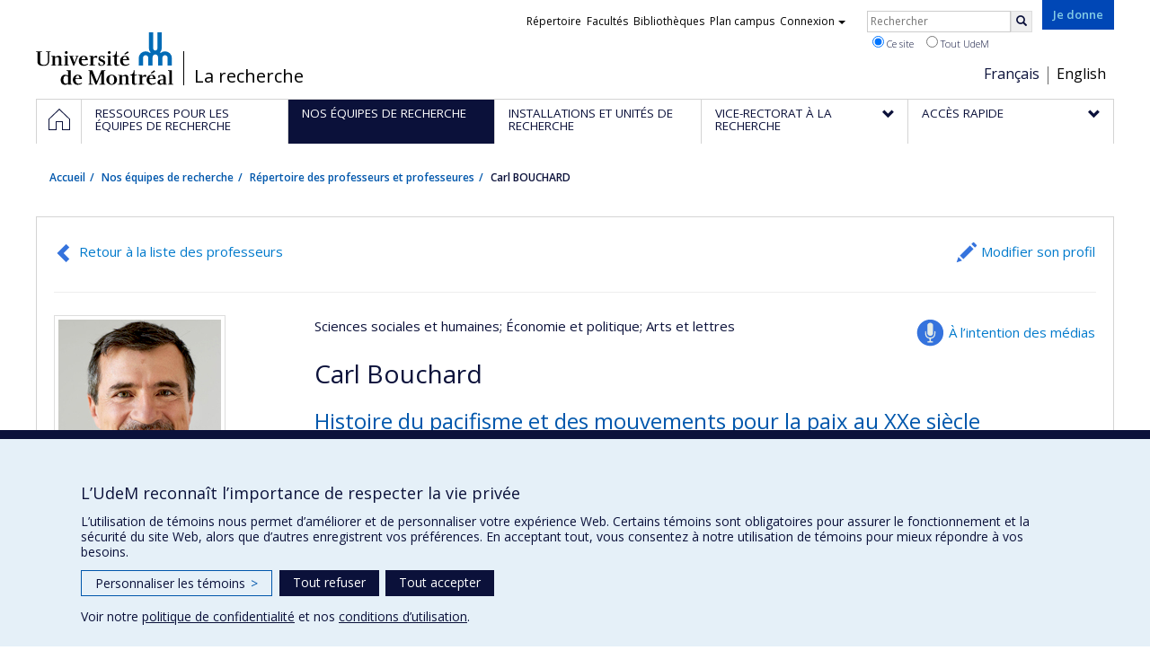

--- FILE ---
content_type: text/html; charset=utf-8
request_url: https://recherche.umontreal.ca/chercheur/is/in15198/
body_size: 14755
content:
<!DOCTYPE html>
<html lang="fr">
<head>
<meta http-equiv="X-UA-Compatible" content="IE=edge" />
<meta name="viewport" content="width=device-width, initial-scale=1" />
<link rel="apple-touch-icon" sizes="180x180" href="/apple-touch-icon.png">
<link rel="icon" type="image/png" sizes="32x32" href="/favicon-32x32.png">
<link rel="icon" type="image/png" sizes="16x16" href="/favicon-16x16.png">
<link rel="manifest" href="/site.webmanifest">
<link rel="mask-icon" href="/safari-pinned-tab.svg" color="#006bb6">

<meta charset="utf-8">
<!-- 
	This website is powered by TYPO3 - inspiring people to share!
	TYPO3 is a free open source Content Management Framework initially created by Kasper Skaarhoj and licensed under GNU/GPL.
	TYPO3 is copyright 1998-2019 of Kasper Skaarhoj. Extensions are copyright of their respective owners.
	Information and contribution at https://typo3.org/
-->



<title>Carl BOUCHARD - La recherche - Université de Montréal</title>
<meta name="generator" content="TYPO3 CMS">
<meta name="robots" content="index,follow">
<meta name="google" content="notranslate">
<meta name="apple-mobile-web-app-capable" content="no">


<link rel="stylesheet" type="text/css" href="https://fonts.googleapis.com/css?family=Open+Sans:400,400italic,300italic,300,600,600italic,700,700italic,800,800italic&amp;subset=latin,latin-ext" media="all">
<link rel="stylesheet" type="text/css" href="/typo3temp/assets/compressed/4730ff5d05-d8a5de4014e4420732fa8c80b2a371a6.css?1587850376" media="all">
<link rel="stylesheet" type="text/css" href="/typo3temp/udemlessc/lessphp_acb593ec9efb1e1f6044d63c2fae2282f1ea7d9f.css?1732795810" media="all">
<link rel="stylesheet" type="text/css" href="/typo3temp/udemlessc/lessphp_6b23d5f906bd70310b9d42abb17e29c590c6be72.css?1676577972" media="all">
<link rel="stylesheet" type="text/css" href="/typo3conf/ext/udem_vendor/Resources/Public/fancybox-3.5.2/jquery.fancybox.min.css?1584034618" media="all">
<link rel="stylesheet" type="text/css" href="/typo3temp/udemlessc/lessphp_a844548a00dfbed276d65e92b0aed11a6d730f62.css?1676577972" media="all">
<link rel="stylesheet" type="text/css" href="/typo3temp/udemlessc/lessphp_86f9883e0e0ae5920802680f44f5c843556413d0.css?1676577972" media="all">
<link rel="stylesheet" type="text/css" href="/typo3temp/udemlessc/lessphp_b87de9c81e138db381dcb6d89cfe9f182387c3a9.css?1676577972" media="all">
<link rel="stylesheet" type="text/css" href="/typo3temp/assets/compressed/merged-5e77aeddd93dd6c9793851ab2de72111-3a34a98bdc02aaca6530d3e31e737261.css?1676577972" media="all">




<script src="/typo3conf/ext/udem_vendor/Resources/Public/underscore-1.8.3/underscore.min.js?1584034624" type="text/javascript"></script>
<script src="/typo3conf/ext/udem_vendor/Resources/Public/jquery-3.5.1/jquery.min.js?1604402777" type="text/javascript"></script>
<script src="/typo3temp/assets/compressed/merged-59071038be6fefd6305acfe279d5b796-5f19aba6b5663835dee6885531e3efd7.js?1661855556" type="text/javascript"></script>
<script src="/typo3conf/ext/udem_vendor/Resources/Public/bootstrap-3.3.7/js/bootstrap.min.js?1584034617" type="text/javascript"></script>
<script src="/typo3conf/ext/udem_vendor/Resources/Public/classList.js-1.2.20180112/classList.min.js?1584034618" type="text/javascript"></script>
<script src="/typo3conf/ext/udem_vendor/Resources/Public/h5o-js-0.11/outliner.min.js?1584034619" type="text/javascript"></script>
<script src="/typo3conf/ext/udem_bootstrap/Resources/Public/udem-bootstrap.js?1616668816" type="text/javascript"></script>
<script src="/typo3conf/ext/udem_bootstrap/Resources/Public/udem-bootstrap-video.js?1584034592" type="text/javascript"></script>
<script src="/typo3conf/ext/udem_bootstrap/Resources/Public/udem-gallerie.js?1589452388" type="text/javascript"></script>
<script src="/typo3conf/ext/udem_vendor/Resources/Public/fancybox-3.5.2/jquery.fancybox.min.js?1584034618" type="text/javascript"></script>
<script src="/typo3conf/ext/udem_bootstrap/Resources/Public/udem-social.js?1584034592" type="text/javascript"></script>
<script src="/typo3conf/ext/udem_bootstrap/Resources/Public/udem-instagram.js?1584034592" type="text/javascript"></script>
<script src="/typo3conf/ext/udem_bootstrap/Resources/Public/udem-alertes.js?1604402777" type="text/javascript"></script>
<script src="/typo3conf/ext/udem_vendor/Resources/Public/localforage-1.7.2/dist/localforage.min.js?1584034620" type="text/javascript"></script>
<script src="/typo3conf/ext/udem_profs/Resources/Public/udem-profs.js?1584034610" type="text/javascript"></script>
<script src="/typo3conf/ext/udem_sadvr/Resources/Public/udem-sadvr.js?1584034612" type="text/javascript"></script>
<script src="/typo3conf/ext/udem_vendor/Resources/Public/awesomplete-1.1.2/awesomplete.min.js?1584034616" type="text/javascript"></script>
<script src="/typo3conf/ext/udem_vitrine/Resources/Public/udem-vitrine.js?1604402777" type="text/javascript"></script>



<meta name="og:title" content="Chercheur" /><meta name="og:url" content="https://recherche.umontreal.ca/chercheur/is/in32206/" /><meta name="og:locale" content="fr_CA" /><meta name="og:site_name" content="La recherche - Université de Montréal" />

</head>
<body>

    <div id="udem-urgence-bcrp" style="display:none;" data-udem-urgence-endpoint="https://urgence.umontreal.ca/urgence-udem.json"  data-udem-urgence-nocss></div>
    <script async src="https://urgence.umontreal.ca/typo3conf/ext/udem_urgence/Resources/Public/JavaScript/udem-urgence-bcrp.js"></script>
<a class="sr-only sr-only-focusable" href="#udem-primary-contents">Passer au contenu</a>


    


<header id="udem-header">
  <div class="container">

    <h1>
      <a href="https://www.umontreal.ca/" target="_blank" id="udem-header-logo">Université de Montréal</a>
      <span id="udem-header-logo-separator"></span>
      <small id="udem-header-title">
        <span class="sep">/</span>
        <a href="/accueil/">La recherche</a>
      </small>
    </h1>

    <a href="https://formulairereseau.umontreal.ca/site/Donation2?df_id=1560&amp;1560.donation=form1&amp;mfc_pref=T&amp;s_locale=fr_CA" title="Faire un don à l’Université de Montréal" target="_blank" class="udem-je-donne"><span>Je donne</span></a>

    <nav id="udem-phone-menu">
      
      <a class="udem-phone-menu-primary" href="#udem-primary-nav">
        <b><span></span><span></span><span></span></b>
        <span class="sr-only">Menu</span>
      </a>
      

      
      <a class="udem-phone-menu-search" href="#udem-search-menu">
        <span class="glyphicon glyphicon-search" title="Rechercher"></span>
        <span class="sr-only">Rechercher</span>
      </a>
      

      
      <a class="udem-phone-menu-links" href="#udem-links-menu">
        <span class="glyphicon glyphicon-bookmark"></span>
        <span class="sr-only">Liens UdeM</span>
      </a>
      

      
      <a class="udem-phone-menu-langs" href="#udem-langs-menu">
        <span class="glyphicon glyphicon-globe"></span>
        <span class="sr-only">Langues</span>
      </a>
      

      

      
    </nav>

    
        
      

    
    <nav id="udem-langs-menu">
      <h2 class="sr-only">Choix de la langue</h2>
      <ul class="nav">
        <li class="active"><a href="/accueil/" lang="fr">Français</a></li><li><a href="/english/home/" lang="en">English</a></li>
      </ul>
    </nav>
    

    
    <nav id="udem-links-menu">
      <h2 class="sr-only">Liens externes</h2>
      <ul class="nav"><li><a href="https://www.umontreal.ca/#udemwww-search-personne" target="_blank"><span>Répertoire</span></a></li><li><a href="https://www.umontreal.ca/facultes-et-ecoles/" target="_blank"><span>Facultés</span></a></li><li><a href="https://bib.umontreal.ca/" target="_blank"><span>Bibliothèques</span></a></li><li><a href="https://plancampus.umontreal.ca/" target="_blank"><span>Plan campus</span></a></li><li class="dropdown">
        <a href="#" class="dropdown-toggle" data-toggle="dropdown">Connexion<span class="caret"></span></a>
        <ul class="dropdown-menu" role="menu"><li><a href="https://monudem.umontreal.ca/" target="_blank"><span>Mon UdeM</span></a></li><li><a href="https://studium.umontreal.ca/" target="_blank"><span>StudiUM</span></a></li><li><a href="https://outlook.umontreal.ca/" target="_blank"><span>Mon courriel</span></a></li></ul>
      </li><li><a href="https://formulairereseau.umontreal.ca/site/Donation2?df_id=1560&amp;1560.donation=form1&amp;mfc_pref=T&amp;s_locale=fr_CA" title="Faire un don à l’Université de Montréal" target="_blank" class="udem-je-donne"><span>Je donne</span></a></li></ul>
    </nav>
    


    
    <div id="udem-search-menu">
      <h2 class="sr-only">Rechercher</h2>
          <form method="get" action="https://google.com/cse" class="udem-search-form">

    <input type="hidden" name="cx" value="011926736769028447783:qlpu3so2kqq" />
    <input type="hidden" name="sa.x" value="23" />
    <input type="hidden" name="sa.y" value="10" />
    <input type="hidden" name="ie" value="UTF-8" />

    <div class="clearfix">
      <input type="text" name="q" value="" class="udem-search-input" placeholder="Rechercher" />
      <button type="submit" class="udem-search-button" title="Rechercher" aria-label="Rechercher">
        <span class="glyphicon glyphicon-search"></span>
        <span class="sr-only sr-only-focusable">Rechercher</span>
      </button>
    </div>

    <div class="clearfix">
      <label>
        <input type="radio" name="scope" value="recherche.umontreal.ca" checked="checked" />
        Ce site
      </label>
      <label>
        <input type="radio" name="scope" value="umontreal.ca" />
        Tout UdeM
      </label>
    </div>
  </form>
    </div>
    

  </div>
</header>

<div id="udem-primary-nav">
  <nav class="container">
    <h2 class="sr-only">Navigation principale</h2>
    <ul class="nav"><li class="home"><a href="/accueil/" title="Accueil"><span><svg xmlns="http://www.w3.org/2000/svg" viewBox="0 0 1024 1024" aria-hidden="true" focusable="false">
  <path d="m512 0L0 489.69V1024h384V640h256v384h384V489.69zm0 60.331l469.33 447.57v473.43H682.66v-384H341.33v384H42.66v-473.43z"></path>
</svg><span class="hidden-md hidden-lg">Accueil</span><span class="hidden-xs hidden-sm sr-only">Accueil</span></a></li><li><a href="/ressources-pour-les-equipes-de-recherche/" class="p32305"><span><span>Ressources pour les équipes de recherche</span></span></a></li><li class="active"><a href="/nos-equipes-de-recherche/" class="p30259"><span><span>Nos équipes de recherche</span></span></a></li><li><a href="/installations-et-unites-de-recherche/trouver-une-installation-ou-une-unite-de-recherche/" class="p30250"><span><span>Installations et unités de recherche</span></span></a></li><li class="has-sub"><a href="/vrrdci/presentation/" class="p1629"><span><span>Vice-rectorat à la recherche</span></span></a><ul class="sub-menu"><li><a href="/vrrdci/presentation/"><span>Présentation</span></a></li><li><a href="/vrrdci/plan-daction/"><span>Plan d'action</span></a></li><li><a href="/vrrdci/dix-secteurs-dexcellence/"><span>Dix secteurs d'excellence</span></a></li><li><a href="/vrrdci/initiatives-strategiques/"><span>Initiatives stratégiques</span></a></li><li><a href="/vrrdci/strategies-et-politiques-de-la-recherche/"><span>Stratégies et politiques de la recherche</span></a></li><li><a href="/vrrdci/fonds-de-soutien-a-la-recherche/"><span>Fonds de soutien à la recherche</span></a></li></ul></li><li class="has-sub"><a href="/qui-fait-quoi/" class="p30284"><span><span>Accès rapide</span></span></a><ul class="sub-menu"><li><a href="/qui-fait-quoi/"><span>Qui fait quoi ?</span></a></li><li><a href="/nous-trouver/"><span>Nous trouver</span></a></li><li><a href="https://saml.authentification.umontreal.ca/my.policy" target="_blank"><span>Synchro-recherche</span></a></li><li><a href="/ressources/subventions-de-recherche/gerer-vos-fonds-de-recherche/transfert-de-fonds/"><span>Transfert de fonds</span></a></li><li><a href="/actualites-de-la-recherche/"><span>Actualités de la recherche</span></a></li><li><a href="/compas/"><span>compas</span></a></li></ul></li></ul>
  </nav>
</div>











<section class="main-bandeau">
    <div class="container">
        <div class="content-border"><!--TYPO3SEARCH_begin--><!--TYPO3SEARCH_end--></div>
    </div>
</section>


<section id="udem-primary-contents" class="main-section">
    <div class="container">
      
      <div id="udem-breadcrumb">

        

        <ul class="breadcrumb"><li class="home"><a href="/accueil/">Accueil</a></li><li><a href="/nos-equipes-de-recherche/">Nos équipes de recherche</a></li><li><a href="/nos-equipes-de-recherche/repertoire-des-professeurs-et-professeures/">Répertoire des professeurs et professeures</a></li><li class="active">Carl BOUCHARD</li></ul>
      </div>
      


    

    
        

            

            <div class="row">
              <div class="col-md-12">
                
                <section class="content-main"><!--TYPO3SEARCH_begin--><div id="c570507" class="csc-frame csc-frame-default CType-list list_type-tx_udemvitrine section_frame-101">
<div class="udemvitrine-show-professeur">

  <div class="udemvitrine-header-links">
    <a href="/nos-equipes-de-recherche/repertoire-des-professeurs-et-professeures/" class="udemvitrine-backto-search btn btn-link" data-udemvitrine-kernel="professeur">Retour à la liste des professeurs</a>
          <a class="linkto-edition-professeur btn btn-link" href="https://www.recherche.umontreal.ca/vitrine/saisieProfil/chercheurDashboard?chercheurID=1619" title="Modifier son profil">Modifier son profil</a>
        <hr/>
  </div>


<div class="carte-visite">

<div class="visuelOfficiel">
      <img class="img-thumbnail" src="https://www.recherche.umontreal.ca/visuel/personne:15198.photoOfficielle" title="" alt="" />
  </div>



  <div class="linkto-intention-medias">
    <a href="/expert/is/in15198/" class="btn btn-link">À l’intention des médias</a>
  </div>


  <div class="secteursRecherche">
    <span>Sciences sociales et humaines</span><span>; Économie et politique</span><span>; Arts et lettres</span>  </div>


<h1>Carl Bouchard</h1>


  <h2 class="phrasesCles">
        <span>Histoire du pacifisme et des mouvements pour la paix au XXe siècle</span>
      </h2>



  <div class="affiliations">
    <dl>
                  <dt class="fonction">Vice-doyen</dt>
        <dd class="uniteAdministrative">
            <p>Faculté des arts et des sciences - Direction</p>
                                    <p><a href="tel:"></a></p>
            
                        <p><a href="mailto:carl.bouchard@umontreal.ca">carl.bouchard@umontreal.ca</a></p>
                    </dd>
                        <dt class="fonction">Secrétaire de faculté</dt>
        <dd class="uniteAdministrative">
            <p>Faculté des arts et des sciences - Direction</p>
                                    <p><a href="tel:"></a></p>
            
                        <p><a href="mailto:carl.bouchard@umontreal.ca">carl.bouchard@umontreal.ca</a></p>
                    </dd>
                        <dt class="fonction">Professeur titulaire</dt>
        <dd class="uniteAdministrative">
            <p>Faculté des arts et des sciences - Département d&#039;histoire</p>
            <p><span>Pavillon Lionel-Groulx</span><span class="local">, local C-6098</span></p>                        <p><a href="tel:514 343-2271 ">514 343-2271 </a></p>
            
                        <p><a href="mailto:carl.bouchard@umontreal.ca">carl.bouchard@umontreal.ca</a></p>
                    </dd>
                        <dt class="fonction">Chercheur</dt>
        <dd class="uniteAdministrative">
            <p>Faculté des arts et des sciences - Centre d&#039;études et de recherches internationales</p>
                                    <p><a href="tel:"></a></p>
            
                        <p><a href="mailto:carl.bouchard@umontreal.ca">carl.bouchard@umontreal.ca</a></p>
                    </dd>
              </dl>
  </div>








  <ul class="udemvitrine-presence-web">
        <li><a href="https://histoire.umontreal.ca/repertoire-departement/professeurs/professeur/in/in15198/sg/Carl%20Bouchard/"
           title="Page professionnelle (faculté,département,école)"
           data-idcategorie="13">Page professionnelle (faculté,département,école)</a>
    </li>
        <li><a href="https://cerium.umontreal.ca/communaute/chercheurs/chercheurs-au-cerium/chercheur/in/in15198/sg/Carl%20Bouchard/"
           title="Site web de l’unité de recherche"
           data-idcategorie="14">Site web de l’unité de recherche</a>
    </li>
        <li><a href="https://twitter.com/carl_bouchard"
           title="Compte Twitter"
           data-idcategorie="1">Compte Twitter</a>
    </li>
        <li><a href="https://umontreal.academia.edu/CarlBouchard"
           title="Autre site web"
           data-idcategorie="8">Autre site web</a>
    </li>
      </ul>

</div>


<section class="visuels">
  <h3 class="sr-only">Médias</h3>

  <div class="visuels-list udemvitrine-gallerie">
          <div class="udemvitrine-gallerie-item">
            <div class="visuel">
      <p class="nom">Centre d&#039;études sur la paix et les relations internationales</p>
      <img src="https://www.recherche.umontreal.ca/visuel/personne:15198.portrait.1.image" title="Centre d&#039;études sur la paix et les relations internationales" alt="Chercheur régulier au CEPSI. - © Université de Montréal" class="visuel" />
      <p class="legende">Chercheur régulier au CEPSI.</p>
      <p class="copyright">© Université de Montréal</p>    </div>
  
      </div>
          <div class="udemvitrine-gallerie-item">
            <div class="visuel">
      <p class="nom">Centre d’études et de recherches internationales</p>
      <img src="https://www.recherche.umontreal.ca/visuel/personne:15198.portrait.2.image" title="Centre d’études et de recherches internationales" alt="Chercheur régulier au CÉRIUM. - © CÉRIUM" class="visuel" />
      <p class="legende">Chercheur régulier au CÉRIUM.</p>
      <p class="copyright">© CÉRIUM</p>    </div>
  
      </div>
          <div class="udemvitrine-gallerie-item">
            <div class="embeded_visuel">
      <p class="nom">La Grande Guerre oubliée</p>
      <div class="embed-responsive embed-responsive-16by9"><iframe class="embed-responsive-item" src="//www.youtube.com/embed/y3WxFx0-11Q?rel=0&amp;showinfo=0" width="640" height="360" frameborder="0" allowfullscreen></iframe></div>
      <p class="legende">Carl Bouchard, professeur au Département d&#039;histoire de l&#039;Université de Montréal, souhaite que la Première Guerre mondiale prenne sa place dans notre histoire. 100 ans plus tard, elle demeure méconnue au Québec malgré l&#039;impact qu&#039;elle a eu sur la société.</p>
      <p class="copyright">© Forum en clips</p>    </div>
  
      </div>
          <div class="udemvitrine-gallerie-item">
            <div class="embeded_visuel">
      <p class="nom">Que commémore-t-on, au juste, le 11 novembre?</p>
      <div class="embed-responsive embed-responsive-16by9"><iframe class="embed-responsive-item" src="//www.youtube.com/embed/u8bg4E3df3M?rel=0&amp;showinfo=0" width="640" height="360" frameborder="0" allowfullscreen></iframe></div>
      <p class="legende">Les capsules du CÉRIUM vous expliquent en quelques minutes un enjeu d’actualité internationale. De passage dans nos locaux, nos chercheurs et conférenciers invités partagent leurs connaissances lors d&#039;une brève entrevue avec Jean-Frédéric Légaré-Tremblay, fellow et conseiller en communications au CÉRIUM. Invité : Carl Bouchard, directeur-adjoint du CÉRIUM et professeur d&#039;histoire à l&#039;Université de Montréal</p>
      <p class="copyright">CÉRIUM</p>    </div>
  
      </div>
          <div class="udemvitrine-gallerie-item">
            <div class="embeded_visuel">
      <p class="nom">Département d&#039;histoire - Carl Bouchard</p>
      <div class="embed-responsive embed-responsive-16by9"><iframe class="embed-responsive-item" src="//www.youtube.com/embed/anb899zhxWA?rel=0&amp;showinfo=0" width="640" height="360" frameborder="0" allowfullscreen></iframe></div>
      <p class="legende"></p>
      <p class="copyright">Faculté des arts et des sciences (UdeM)</p>    </div>
  
      </div>
      </div>
</section>


<div class="udemvitrine-tabs">

  <div class="row">
    <div class="col-md-8">
      <div class="tab-content">

        <div id="udemvitrine-show-professeurs-portrait-tab-570507">
          
<h1>Portrait</h1>

<div class="udemvitrine-accordeon">
  <h2 class="expanded">Expertise de recherche</h2>
  <div class="collapse in" aria-expanded="true">
        <div><p>Mes travaux portent sur l’idée de la paix, sa représentation et sa conceptualisation, au cours du 20e siècle. J’ai travaillé au doctorat sur le grand mouvement pour l’établissement d’une paix durable qui, dans les démocraties victorieuses, marque la fin de la Première Guerre mondiale. Mes recherches, par le biais de l’étude de la correspondance de “gens ordinaires” aux autorités politiques (Woodrow Wilson) et aux organisations internationales (Société des Nations), ont examiné les rapports qui s’établissent entre citoyenneté, engagement individuel et relations internationales. Je travaille actuellement sur l'idée de la paix et l'engagement pacifiste au Québec depuis le début du 20e siècle.</p>

<ul>
	<li>Pacifisme</li>
	<li>Mouvements pour la paix</li>
	<li>Politique internationale</li>
	<li>Première Guerre mondiale</li>
	<li>Histoire de la France contemporaine</li>
	<li>20e siècle (XXe siècle)</li>
</ul></div>
      </div>
</div>


<div class="udemvitrine-accordeon">
  <h2 class="expanded">Biographie</h2>
  <div class="collapse in">
        <div><p>Carl Bouchard est professeur titulaire au département d’histoire de l’Université de Montréal, membre du Centre d'études sur la paix et la sécurité internationale (CEPSI) et du Centre d'études et de recherches internationales de l'Université de Montréal (CÉRIUM). Il enseigne et encadre des recherches supérieures autour de l’histoire des relations internationales contemporaines de la première moitié du XXe siècle, de la Première Guerre mondiale et de l’histoire de la paix. Il a co-dirigé le Cérium en 2018-2019 et est membre de son Conseil d'orientation.</p></div>
      </div>
</div>


<div class="udemvitrine-accordeon">
  <h2 class="expanded">Prix et distinctions</h2>
  <div class="collapse in">
    
                        <div class="prix-autre"><ul>
	<li>Prix d'excellence en enseignement de la Faculté des arts et des sciences de l'Université de Montréal (2017)</li>
</ul></div>
              </div>
</div>


<div class="udemvitrine-accordeon">
  <h2 class="expanded">Formation</h2>
  <div class="collapse in">
    <ul>
            <li>
            <b>1996</b>
            — Maîtrise
            —                 <span>Histoire</span>
                          —                 <span>Université de Montréal</span>
                      </li>
            <li>
            <b>1993</b>
            — Baccalauréat
            —                 <span>Histoire</span>
                          —                 <span>Université de Montréal</span>
                      </li>
            <li>
            <b>2004</b>
            — Doctorat
            —                 <span>Histoire</span>
                          —                 <span>Université de Montréal</span>, 
                              <span>Université Paris III Sorbonne Nouvelle</span>
                      </li>
        </ul>
  </div>
</div>


<div class="udemvitrine-accordeon">
  <h2 class="expanded">Pour en savoir plus…</h2>
  <div class="collapse in">
    <ul>
          <li>
        <a href="https://ici.radio-canada.ca/premiere/emissions/aujourd-hui-l-histoire">Collaboration à l&#039;émission Aujourd&#039;hui l&#039;histoire (Radio-Canada)</a>
        <div>Carl Bouchard est collaborateur régulier à l&#039;émission Aujourd&#039;hui l&#039;Histoire diffusé sur la Première Chaine de Radio-Canada. Vous pouvez retrouver la vingtaine de ses contributions sur le site web de l&#039;émission.</div>
      </li>
          <li>
        <a href="https://www.ledevoir.com/societe/education/562888/s-attaquer-aux-changements-climatiques-a-minuit-moins-deuxl-eau-un-enjeu-majeur">23-09-2019 S’attaquer aux changements climatiques à minuit moins deux.</a>
        <div></div>
      </li>
          <li>
        <a href="https://www.ledevoir.com/societe/science/559084/quel-grand-projet-pour-notre-epoque">22-07-2019 Quel grand projet pour notre époque?</a>
        <div></div>
      </li>
          <li>
        <a href="https://ici.radio-canada.ca/ohdio/premiere/emissions/carte-blanche/episodes/593654/rattrapage-du-jeudi-6-janvier-2022/3">07-01-2022 Les médecins nazis et les jumeaux avec Carl Bouchard.</a>
        <div></div>
      </li>
          <li>
        <a href="https://nouvelles.umontreal.ca/article/2022/02/24/guerre-en-ukraine-nos-experts/">24-02-2022 Guerre en Ukraine: nos experts</a>
        <div></div>
      </li>
        </ul>
  </div>
</div>
        </div>

        <div id="udemvitrine-show-professeurs-affiliations-tab-570507">
          
<h1>Affiliations et responsabilités</h1>


<div class="udemvitrine-accordeon">
  <h2 class="expanded">Affiliations de recherche</h2>
  <div class="collapse in" aria-expanded="true">
        <h3>Unités de recherche</h3>
            <h4>Membre</h4>
      <ul>
              <li>
                <a href="https://recherche.umontreal.ca/nos-chercheurs/repertoire-des-unites-de-recherche/unite/is/ur13713/"><b>CCÉAE</b> — Centre canadien d&#039;études allemandes et européennes</a>
      </li>
              <li>
                <a href="https://recherche.umontreal.ca/nos-chercheurs/repertoire-des-unites-de-recherche/unite/is/ur13779/"><b>CÉRIUM</b> — Centre d&#039;études et de recherches internationales</a>
      </li>
              <li>
                <a href="https://recherche.umontreal.ca/nos-chercheurs/repertoire-des-unites-de-recherche/unite/is/ur13920/"><b>CEPSI</b> — Centre d&#039;études sur la paix et la sécurité internationale</a>
      </li>
              </ul>
          
        <h3></h3>
              <ul>
	<li>Groupe de recherche en histoire de la guerre (GRHG - UQAM)</li>
	<li>Membre du comité éditorial de la collection Le monde en poche (PUM-CÉRIUM)</li>
</ul>
          
    
  </div>
</div>



<div class="udemvitrine-accordeon">
  <h2 class="expanded">Titres professionnels et autres affiliations</h2>
  <div class="collapse in" aria-expanded="true">
    
        <h3>Titres : corporations et organismes professionnels</h3>
              <div><ul>
	<li>Membre du conseil de direction de la <em>Peace History Society</em> (États-Unis)</li>
	<li>Directeur de la collection Histoire aux éditions Leméac</li>
</ul></div>
            </div>
</div>



        </div>

        <div id="udemvitrine-show-professeurs-enseignement-tab-570507">
          
<h1>
    Enseignement et encadrement
    </h1>







<div class="udemvitrine-accordeon">
  <h2 class="expanded">Encadrement</h2>
  <div class="collapse in" aria-expanded="true">

    
        <h3>Thèses et mémoires dirigés (dépôt institutionnel Papyrus)</h3>
    <div class="udemvitrine-simplelist">
            <div>
          <div class="date">
            2025
            
          </div>
          <h4>
            <a href="http://hdl.handle.net/1866/41089" target="blank">Discours de paix de l’Église catholique canadienne-française durant l’entre-deux-guerres</a>
          </h4>
          <div class="contenu">
                        <div><strong>Diplômé(e) :</strong> Perras, Vincent<br /><strong>Cycle :</strong> Maîtrise <br /><strong>Diplôme obtenu :</strong> M.A.</div>
                      </div>
      </div>
            <div>
          <div class="date">
            2024
            
          </div>
          <h4>
            <a href="http://hdl.handle.net/1866/40288" target="blank">Dumais, Bieler, Labrosse et Cie: les Canadiens français dans les forces spéciales britanniques lors de la Seconde Guerre mondiale (1939-1945)</a>
          </h4>
          <div class="contenu">
                        <div><strong>Diplômé(e) :</strong> Tremblay, Audrey<br /><strong>Cycle :</strong> Maîtrise <br /><strong>Diplôme obtenu :</strong> M.A.</div>
                      </div>
      </div>
            <div>
          <div class="date">
            2024
            
          </div>
          <h4>
            <a href="http://hdl.handle.net/1866/32684" target="blank">Insubordination, criminalité et cohésion militaire. Le cas du 41e bataillon (canadien-français) du Corps expéditionnaire canadien, 1914-1916</a>
          </h4>
          <div class="contenu">
                        <div><strong>Diplômé(e) :</strong> Mailloux, Alex<br /><strong>Cycle :</strong> Maîtrise <br /><strong>Diplôme obtenu :</strong> M.A.</div>
                      </div>
      </div>
            <div>
          <div class="date">
            2023
            
          </div>
          <h4>
            <a href="http://hdl.handle.net/1866/28490" target="blank">« The fight for the minds of men » : le Committee on Public Information et son exportation dans le monde (1917-1919)</a>
          </h4>
          <div class="contenu">
                        <div><strong>Diplômé(e) :</strong> Guy, Frédéric<br /><strong>Cycle :</strong> Maîtrise <br /><strong>Diplôme obtenu :</strong> M.A.</div>
                      </div>
      </div>
            <div>
          <div class="date">
            2023
            
          </div>
          <h4>
            <a href="http://hdl.handle.net/1866/27790" target="blank">Of wine and roses : le Québec anglophone et la France (v. 1920 – v. 1990)</a>
          </h4>
          <div class="contenu">
                        <div><strong>Diplômé(e) :</strong> Chaniac, Arnaud<br /><strong>Cycle :</strong> Doctorat <br /><strong>Diplôme obtenu :</strong> Ph. D.</div>
                      </div>
      </div>
            <div>
          <div class="date">
            2021
            
          </div>
          <h4>
            <a href="http://hdl.handle.net/1866/25457" target="blank">Une fenêtre ouverte sur l’URSS : le Spoutnik Digest durant la Guerre froide (1968-1988)</a>
          </h4>
          <div class="contenu">
                        <div><strong>Diplômé(e) :</strong> Beauchamp, David<br /><strong>Cycle :</strong> Maîtrise <br /><strong>Diplôme obtenu :</strong> M.A.</div>
                      </div>
      </div>
            <div>
          <div class="date">
            2021
            
          </div>
          <h4>
            <a href="http://hdl.handle.net/1866/25082" target="blank">Prise en charge et diversité des expériences dans les camps de réfugié.e.s allemands de Bamberg</a>
          </h4>
          <div class="contenu">
                        <div><strong>Diplômé(e) :</strong> L'Abbé, Florence<br /><strong>Cycle :</strong> Maîtrise <br /><strong>Diplôme obtenu :</strong> M.A.</div>
                      </div>
      </div>
            <div>
          <div class="date">
            2021
            
          </div>
          <h4>
            <a href="http://hdl.handle.net/1866/25081" target="blank">«Avec salutations socialistes» : lettres de plaintes et relations socio-étatiques en République démocratique allemande, 1953-1967</a>
          </h4>
          <div class="contenu">
                        <div><strong>Diplômé(e) :</strong> Auclair, Nadine<br /><strong>Cycle :</strong> Maîtrise <br /><strong>Diplôme obtenu :</strong> M.A.</div>
                      </div>
      </div>
            <div>
          <div class="date">
            2020
            
          </div>
          <h4>
            <a href="http://hdl.handle.net/1866/23768" target="blank">Une nation en quête de virilité : le dessinateur Hermann-Paul et la société française de l&#039;entre-deux-guerres</a>
          </h4>
          <div class="contenu">
                        <div><strong>Diplômé(e) :</strong> Sabaté, Laurent<br /><strong>Cycle :</strong> Maîtrise <br /><strong>Diplôme obtenu :</strong> M.A.</div>
                      </div>
      </div>
            <div>
          <div class="date">
            2020
            
          </div>
          <h4>
            <a href="http://hdl.handle.net/1866/23766" target="blank">Le centenaire de la Grande Guerre au prisme des médias : le cas des quotidiens The Guardian, Le Monde et die Süddeutsche Zeitung</a>
          </h4>
          <div class="contenu">
                        <div><strong>Diplômé(e) :</strong> Cusson, Jean-Christophe<br /><strong>Cycle :</strong> Maîtrise <br /><strong>Diplôme obtenu :</strong> M.A.</div>
                      </div>
      </div>
            <div>
          <div class="date">
            2019
            
          </div>
          <h4>
            <a href="http://hdl.handle.net/1866/22509" target="blank">Pour la paix ou le chaos? : la justification des violences dans le camp républicain pendant la guerre civile espagnole : 1936-1937</a>
          </h4>
          <div class="contenu">
                        <div><strong>Diplômé(e) :</strong> Bourdon, Nicholas<br /><strong>Cycle :</strong> Maîtrise <br /><strong>Diplôme obtenu :</strong> M.A.</div>
                      </div>
      </div>
            <div>
          <div class="date">
            2019
            
          </div>
          <h4>
            <a href="http://hdl.handle.net/1866/22032" target="blank">« Au service d’un autre roi » : les troupes étrangères allemandes au service du royaume de France (1740-1763)</a>
          </h4>
          <div class="contenu">
                        <div><strong>Diplômé(e) :</strong> Portelance, Philipp<br /><strong>Cycle :</strong> Maîtrise <br /><strong>Diplôme obtenu :</strong> M.A.</div>
                      </div>
      </div>
            <div>
          <div class="date">
            2017
            
          </div>
          <h4>
            <a href="http://hdl.handle.net/1866/18732" target="blank">Concevoir l’international : le Comité national d’études sociales et politiques d’Albert Kahn, 1916-1931</a>
          </h4>
          <div class="contenu">
                        <div><strong>Diplômé(e) :</strong> Prévost-Grégoire, Florence<br /><strong>Cycle :</strong> Maîtrise <br /><strong>Diplôme obtenu :</strong> M.A.</div>
                      </div>
      </div>
            <div>
          <div class="date">
            2017
            
          </div>
          <h4>
            <a href="http://hdl.handle.net/1866/18338" target="blank">Construire la guerre totale par l&#039;image au Canada (1914-1918) : acceptation différenciée d&#039;un discours de guerre « totalisé »</a>
          </h4>
          <div class="contenu">
                        <div><strong>Diplômé(e) :</strong> Dubé, Alexandre<br /><strong>Cycle :</strong> Maîtrise <br /><strong>Diplôme obtenu :</strong> M.A.</div>
                      </div>
      </div>
            <div>
          <div class="date">
            2016
            
          </div>
          <h4>
            <a href="http://hdl.handle.net/1866/16133" target="blank">Les relations interethniques dans la Grande Guerre ; regards sur le mythe du soldat canadien-français opprimé</a>
          </h4>
          <div class="contenu">
                        <div><strong>Diplômé(e) :</strong> Lalime, Céleste<br /><strong>Cycle :</strong> Maîtrise <br /><strong>Diplôme obtenu :</strong> M.A.</div>
                      </div>
      </div>
            <div>
          <div class="date">
            2016
            
          </div>
          <h4>
            <a href="http://hdl.handle.net/1866/16131" target="blank">«Imagine, c’est le socialisme et personne ne s’en va» : l’intelligentsia littéraire est-allemande et la chute du mur de Berlin</a>
          </h4>
          <div class="contenu">
                        <div><strong>Diplômé(e) :</strong> Bellefeuille, Carol-Ann<br /><strong>Cycle :</strong> Maîtrise <br /><strong>Diplôme obtenu :</strong> M.A.</div>
                      </div>
      </div>
            <div>
          <div class="date">
            2016
            
          </div>
          <h4>
            <a href="http://hdl.handle.net/1866/13713" target="blank">Voir la guerre venir : la Première Guerre mondiale vue par The New York Times (1914-1917).</a>
          </h4>
          <div class="contenu">
                        <div><strong>Diplômé(e) :</strong> Couture, Julien<br /><strong>Cycle :</strong> Maîtrise <br /><strong>Diplôme obtenu :</strong> M.A.</div>
                      </div>
      </div>
            <div>
          <div class="date">
            2016
            
          </div>
          <h4>
            <a href="http://hdl.handle.net/1866/13597" target="blank">Prise de parole au féminin : la paix et les relations internationales dans les revendications du mouvement de femmes pour la paix en France (1919-1934)</a>
          </h4>
          <div class="contenu">
                        <div><strong>Diplômé(e) :</strong> Doucet, Marie-Michèle<br /><strong>Cycle :</strong> Doctorat <br /><strong>Diplôme obtenu :</strong> Ph. D.</div>
                      </div>
      </div>
            <div>
          <div class="date">
            2015
            
          </div>
          <h4>
            <a href="http://hdl.handle.net/1866/12475" target="blank">French Kiss : les fêtes nationales françaises et américaines dans la France en guerre (1914-1918)</a>
          </h4>
          <div class="contenu">
                        <div><strong>Diplômé(e) :</strong> Collet-Garand, Aurélie<br /><strong>Cycle :</strong> Maîtrise <br /><strong>Diplôme obtenu :</strong> M.A.</div>
                      </div>
      </div>
            <div>
          <div class="date">
            2014
            
          </div>
          <h4>
            <a href="http://hdl.handle.net/1866/10683" target="blank">«Tu ne tueras plus!» : une étude du processus de «recivilisation» de la société ouest-allemande d’après les catéchismes catholiques (1945-1970)</a>
          </h4>
          <div class="contenu">
                        <div><strong>Diplômé(e) :</strong> Gagné, Martin<br /><strong>Cycle :</strong> Maîtrise <br /><strong>Diplôme obtenu :</strong> M.A.</div>
                      </div>
      </div>
            <div>
          <div class="date">
            2012
            
          </div>
          <h4>
            <a href="http://hdl.handle.net/1866/8798" target="blank">L’histoire du cinéma weimarien et son évolution historiographique</a>
          </h4>
          <div class="contenu">
                        <div><strong>Diplômé(e) :</strong> Leblanc, Philippe<br /><strong>Cycle :</strong> Maîtrise <br /><strong>Diplôme obtenu :</strong> M.A.</div>
                      </div>
      </div>
            <div>
          <div class="date">
            2012
            
          </div>
          <h4>
            <a href="http://hdl.handle.net/1866/8616" target="blank">&quot;Faites un roi, sinon faites la guerre&quot; : l’Action française durant la Grande Guerre (1914-1918)</a>
          </h4>
          <div class="contenu">
                        <div><strong>Diplômé(e) :</strong> Audet-Vallée, Kevin<br /><strong>Cycle :</strong> Maîtrise <br /><strong>Diplôme obtenu :</strong> M.A.</div>
                      </div>
      </div>
            <div>
          <div class="date">
            2011
            
          </div>
          <h4>
            <a href="http://hdl.handle.net/1866/6968" target="blank">La pensée navale et le débat sur la torpille en Angleterre au cours de la décennie 1880</a>
          </h4>
          <div class="contenu">
                        <div><strong>Diplômé(e) :</strong> Gabriel, Sauvé<br /><strong>Cycle :</strong> Maîtrise <br /><strong>Diplôme obtenu :</strong> M.A.</div>
                      </div>
      </div>
            <div>
          <div class="date">
            2011
            
          </div>
          <h4>
            <a href="http://hdl.handle.net/1866/4940" target="blank">La &quot;sortie de guerre&quot; des enfants français : le cas des lettres envoyées au président Woodrow Wilson (1918‐1919)</a>
          </h4>
          <div class="contenu">
                        <div><strong>Diplômé(e) :</strong> Lefort, Marie-Claire<br /><strong>Cycle :</strong> Maîtrise <br /><strong>Diplôme obtenu :</strong> M.A.</div>
                      </div>
      </div>
            <div>
          <div class="date">
            2010
            
          </div>
          <h4>
            <a href="http://hdl.handle.net/1866/4366" target="blank">Le discours de guerre tenu aux enfants montréalais au sujet de la Première Guerre mondiale entre 1914 et 1918</a>
          </h4>
          <div class="contenu">
                        <div><strong>Diplômé(e) :</strong> Cardinal, Sophie<br /><strong>Cycle :</strong> Maîtrise <br /><strong>Diplôme obtenu :</strong> M.A.</div>
                      </div>
      </div>
            <div>
          <div class="date">
            2010
            
          </div>
          <h4>
            <a href="http://hdl.handle.net/1866/3923" target="blank">Les recueils de correspondances des poilus, vers une mémoire collective française de la Grande Guerre</a>
          </h4>
          <div class="contenu">
                        <div><strong>Diplômé(e) :</strong> Marin, Coralie<br /><strong>Cycle :</strong> Maîtrise <br /><strong>Diplôme obtenu :</strong> M.A.</div>
                      </div>
      </div>
            <div>
          <div class="date">
            2009
            
          </div>
          <h4>
            <a href="http://hdl.handle.net/1866/7660" target="blank">L&#039;abolition de la peine de mort en France (1972-1981) : le débat introuvable ?</a>
          </h4>
          <div class="contenu">
                        <div><strong>Diplômé(e) :</strong> Hugon, Christophe<br /><strong>Cycle :</strong> Maîtrise <br /><strong>Diplôme obtenu :</strong> M.A.</div>
                      </div>
      </div>
          </div>
    

    

    

    
  </div>
</div>









        </div>

        <div id="udemvitrine-show-professeurs-projets-tab-570507">
          
<h1>Projets</h1>


  
<div class="udemvitrine-accordeon">
  <h2 class="expanded">
          Projets de recherche
      </h2>

  <div class="collapse in" aria-expanded="true">
    <div class="udemvitrine-simplelist">

            <div>
        <div class="date">
          2022
           - 2027
        </div>
        <h3>Penser et agir pour la paix au Québec</h3>

                <div class="udemvitrine-projet-chercheur-principal">
          <span>Chercheur principal :</span>
                      
                          <span>Carl Bouchard</span>
                              </div>
        
                <div class="udemvitrine-projet-co-chercheur">
          <span>Co-chercheurs :</span>
                      
                          <a href="/chercheur/">Stéphane Roussel</a>
                                  , 
                          <a href="/chercheur/">Catherine Foisy</a>
                                  , 
                          <a href="/chercheur/">Frédéric Parent</a>
                                  , 
                          <a href="/chercheur/">Béatrice Richard</a>
                                  , 
                          <a href="/chercheur/">Jean Lamarre</a>
                                  , 
                          <a href="/chercheur/">Marie-Michèle Doucet</a>
                                  , 
                          <a href="/chercheur/">Caroline D&#039;Amours</a>
                              </div>
        
                <div class="udemvitrine-projet-organismes-financement">
          <span>Sources de financement :</span>
                      
            CRSH/Conseil de recherches en sciences humaines du Canada
                  </div>
        <div class="udemvitrine-projet-programmes-financement">
          <span>Programmes de subvention :</span>
                      
            PVXXXXXX-Subvention Savoir
                  </div>
        
        
        
        
      </div>
            <div>
        <div class="date">
          2018
           - 2021
        </div>
        <h3>1919 : (dés)ordre mondial</h3>

                <div class="udemvitrine-projet-chercheur-principal">
          <span>Chercheur principal :</span>
                      
                          <span>Carl Bouchard</span>
                              </div>
        
                <div class="udemvitrine-projet-co-chercheur">
          <span>Co-chercheurs :</span>
                      
                          <a href="/chercheur/">Norman Ingram</a>
                              </div>
        
                <div class="udemvitrine-projet-organismes-financement">
          <span>Sources de financement :</span>
                      
            CRSH/Conseil de recherches en sciences humaines du Canada
                  </div>
        <div class="udemvitrine-projet-programmes-financement">
          <span>Programmes de subvention :</span>
                      
            PV152160-Subvention Connexion
                  </div>
        
        
        
        
      </div>
            <div>
        <div class="date">
          2015
           - 2018
        </div>
        <h3>L&#039;après-guerre des Canadiens-français : mobilité et réintégration des anciens combattants</h3>

                <div class="udemvitrine-projet-chercheur-principal">
          <span>Chercheur principal :</span>
                      
                          <span>Carl Bouchard</span>
                              </div>
        
                <div class="udemvitrine-projet-co-chercheur">
          <span>Co-chercheurs :</span>
                      
                          <a href="/chercheur/is/in14372/">Michael Huberman</a>
                              </div>
        
                <div class="udemvitrine-projet-organismes-financement">
          <span>Sources de financement :</span>
                      
            CRSH/Conseil de recherches en sciences humaines du Canada
                  </div>
        <div class="udemvitrine-projet-programmes-financement">
          <span>Programmes de subvention :</span>
                      
            PV153480-Subventions de développement Savoir
                  </div>
        
        
        
        
      </div>
      
    </div>
  </div>
</div>

            </div>

        <div id="udemvitrine-show-professeurs-valorisation-tab-570507">
          
<h1>Rayonnement</h1>





        
<div class="udemvitrine-accordeon">
  <h2 class="expanded">Transfert technologique et de connaissances</h2>
  <div class="collapse in" aria-expanded="true">
        <div><p>Carl Bouchard est collaborateur régulier à l'émission Aujourd'hui l'Histoire diffusé sur la Première Chaine de Radio-Canada. Vous pouvez retrouver la trentaine de ses contributions sur le <a href="https://ici.radio-canada.ca/premiere/emissions/aujourd-hui-l-histoire">site web de l'émission</a>.</p></div>
      </div>
</div>

              </div>

        <div id="udemvitrine-show-professeurs-publications-tab-570507">
          
<h1>Publications et communications</h1>

<div class="udemvitrine-accordeon">
  <h2 class="expanded">Publications</h2>
  <div class="collapse in">
    <div><h3><strong>Publications récentes</strong></h3>

<ul>
	<li>
	<p><strong>Ingram, N. et C. Bouchard </strong>(dir.) (2021), <em>Beyond the Great War: Making Peace in a Disordered World</em>, Toronto, University of Toronto Press.</p>
	</li>
	<li>
	<p><strong>Bouchard C.</strong> (2015) <em>Cher Monsieur le Président. Quand les Français écrivaient à Woodrow Wilson</em>, Ceyzérieu, Champ Vallon.</p>
	</li>
	<li>
	<p><strong>Bouchard C.</strong> (2008) <em>Le citoyen et l’ordre mondial (1914-1919). Le rêve d’une paix durable au lendemain de la Grande Guerre (France, Grande-Bretagne, États-Unis)</em>, Paris, Pedone.</p>
	</li>
	<li><strong>Bouchard C. et M. Huberman</strong>, « Les anciens combattants canadiens-français de la Première Guerre mondiale et leur réintégration professionnelle », <em>Histoire sociale/Social History</em>, 53, 108, novembre 2020, p. 545-568.</li>
	<li>
	<p><strong>Bouchard C. et J.-M. Guieu</strong>, « Pacifisme et mouvements pour la paix (XIXe-XXe siècles), <em>Questions internationales</em>, Spécial numéro 100 <em>La paix. Illusions et réalités</em>, septembre-décembre 2019, p. 21-28.</p>
	</li>
	<li>
	<p><strong>Bouchard C.</strong>  &amp; Lefort M.-C. (2013) « War and Postwar in Kid’s Words: French Children Letters to Woodrow Wilson (1918-1919) », <em>In</em> Embacher H., Prontera G. et <em>al</em>., <em>Children and War. </em><em>Past and Present</em>, Solihull, Helion &amp; Company Ltd. </p>
	</li>
	<li>
	<p><strong>Bouchard C.</strong> (2007) « Les lauréats de la paix : les concours américain et français pour la paix de 1923-1924 », <em>Revue d’histoire moderne et contemporaine</em> (France), 54 (3), pp. 118-137.</p>
	</li>
	<li>
	<p><strong>Bouchard C.</strong> (2012) « Regionalism, Federalism and Internationalism in First World War », <em>In </em>Wright J. &amp; Jones H. S. (dir.), <em>Pluralism and the Idea of the Republic in France</em>, Houndmills, Palgrave Macmillan, pp. 199-214.</p>
	</li>
	<li>
	<p><strong>Bouchard C.</strong> (2012) « Towards Peace and Reconciliation After the Great War: Letter-writing to the League of Nations », <em>In </em>Charbonneau B.  &amp; Parent G. (dir.), <em>Peacebuilding and Subjectivities of Peace: History, Memory, Politic</em>, Palgrave/MacMillan, pp. 176-194.</p>
	</li>
</ul></div>
  </div>
</div>

        </div>

      </div>
    </div>

    <div class="col-md-4" style="background: #ddd;">

      
<div class="disciplines">
  <h2>Disciplines</h2>
  <ul>
        <li>Histoire</li>
        <li>Sociologie</li>
        <li>Science politique</li>
      </ul>
</div>

<div class="motsCles">
  <h2>Champ d’expertise</h2>
  <ul>
        <li>Guerre mondiale, 1914-1918</li>
        <li>Pacifisme</li>
        <li>Relations internationales</li>
        <li>Société civile internationale</li>
        <li>Histoire des relations internationales</li>
        <li>20e siècle</li>
        <li>France</li>
        <li>Époque contemporaine</li>
        <li>Europe</li>
        <li>Québec</li>
      </ul>
</div>

    </div>
  </div>
</div>

</div>
</div><div id="reference" data-udem-cuid="c644047" class="csc-frame csc-frame-default CType-shortcut"><div id="c570497" class="csc-frame csc-frame-default CType-text section_frame-101"><div class="csc-text-text"><hr />
<h4 class="text-center"><strong><a href="https://espacedoc.openum.ca/comment-se-creer-un-profil-via-linterface-de-gestion-des-profils/" target="_blank">Aide en ligne pour votre profil</a> | <a href="mailto:sadvr@cen.umontreal.ca">Nous joindre</a></strong></h4>
<p class="text-center">Le Répertoire des professeurs est propulsé par les données du <a href="https://espacedoc.openum.ca/sadvr/quest-ce-que-le-sadvr/" target="_blank"><img src="/fileadmin/recherche/documents/user_upload_ancien/La_recherche_a_UdeM/Photos/BoitesAccueil/icone_sadvr.png" width="30" height="31" style="" /> SADVR</a> et est un projet du <a href="/ressources/centre-dexpertise-numerique-pour-la-recherche-cenr/">CENR</a>.</p></div></div></div><div id="reference" data-udem-cuid="c644048" class="csc-frame csc-frame-default CType-shortcut"><div id="c642795" class="csc-frame csc-frame-default CType-gridelements_pi1 header_position-l-frd section_frame-105 ge-layout-udembootstrap_3cols"><div class="row"><div class="  col-md-4 "><div id="trouvez-une-personne-ressource" data-udem-cuid="c642794" class="csc-frame csc-frame-default CType-image header_position-center"><div class="csc-header"><h5 class="csc-header-alignment-center csc-firstHeader">Personnes-ressource dans nos équipes</h5></div><div class="csc-textpic csc-textpic-center csc-textpic-above"><div class="csc-textpic-imagewrap"><div class="csc-textpic-center-outer"><div class="csc-textpic-center-inner"><div class="csc-textpic-image csc-textpic-last"><a href="/qui-fait-quoi/" title="Qui fait quoi?"><img src="/fileadmin/recherche/documents/user_upload_ancien/La_recherche_a_UdeM/Photos/BoitesAccueil/im_RECH_quifaitquoi_bleu_v2.jpg" width="226" height="180" alt="Qui fait quoi?" border="0"></a></div></div></div></div></div></div></div><div class="  col-md-4 "><div id="nos-formulaires-procedures-et-systemes" data-udem-cuid="c642793" class="csc-frame csc-frame-default CType-image header_position-center"><div class="csc-header"><h5 class="csc-header-alignment-center csc-firstHeader">Formulaires, procédures et systèmes</h5></div><div class="csc-textpic csc-textpic-center csc-textpic-above"><div class="csc-textpic-imagewrap"><div class="csc-textpic-center-outer"><div class="csc-textpic-center-inner"><div class="csc-textpic-image csc-textpic-last"><a href="/ressources/formulaires-procedures-rapports-et-acces-a-synchro-recherche/" title="Formulaires et procédures"><img src="/fileadmin/recherche/documents/user_upload_ancien/La_recherche_a_UdeM/Photos/BoitesAccueil/im_RECH_formulaires_bleu_v2.jpg" width="226" height="180" alt="Formulaires et procédures" border="0"></a></div></div></div></div></div></div></div><div class="  col-md-4 "><div id="occasions-de-financement-avec-pivot" data-udem-cuid="c642792" class="csc-frame csc-frame-default CType-image header_position-center"><div class="csc-header"><h5 class="csc-header-alignment-center csc-firstHeader">Occasions de financement avec PIVOT</h5></div><div class="csc-textpic csc-textpic-center csc-textpic-above"><div class="csc-textpic-imagewrap"><div class="csc-textpic-center-outer"><div class="csc-textpic-center-inner"><div class="csc-textpic-image csc-textpic-last"><a href="/ressources/subventions-de-recherche/pivot-occasions-de-financement/" title="PIVOT"><img src="/fileadmin/recherche/documents/user_upload_ancien/La_recherche_a_UdeM/Photos/BoitesAccueil/im_RECH_pivot_bleu_v2.jpg" width="226" height="180" alt="PIVOT" border="0"></a></div></div></div></div></div></div></div></div></div></div><!--TYPO3SEARCH_end--></section>
              </div>
            </div>

          
      
  

  

    </div>
</section>




<footer id="udem-footer">

  
  <div class="udem-footer-sitemap">
    <div class="container">
      <ul class="row nav"><li class="col-md-2"><a href="/ressources-pour-les-equipes-de-recherche/">Ressources pour les équipes de recherche</a></li><li class="col-md-2"><a href="/nos-equipes-de-recherche/">Nos équipes de recherche</a></li><li class="col-md-2"><a href="/installations-et-unites-de-recherche/trouver-une-installation-ou-une-unite-de-recherche/">Installations et unités de recherche</a></li><li class="col-md-2"><a href="/vrrdci/presentation/">Vice-rectorat à la recherche</a><ul class="nav"><li><a href="/vrrdci/presentation/">Présentation</a></li><li><a href="/vrrdci/plan-daction/">Plan d'action</a></li><li><a href="/vrrdci/dix-secteurs-dexcellence/">Dix secteurs d'excellence</a></li><li><a href="/vrrdci/initiatives-strategiques/">Initiatives stratégiques</a></li><li><a href="/vrrdci/strategies-et-politiques-de-la-recherche/">Stratégies et politiques de la recherche</a></li><li><a href="/vrrdci/fonds-de-soutien-a-la-recherche/">Fonds de soutien à la recherche</a></li></ul></li><li class="col-md-2"><a href="/qui-fait-quoi/">Accès rapide</a><ul class="nav"><li><a href="/qui-fait-quoi/">Qui fait quoi ?</a></li><li><a href="/nous-trouver/">Nous trouver</a></li><li><a href="https://saml.authentification.umontreal.ca/my.policy" target="_blank">Synchro-recherche</a></li><li><a href="/ressources/subventions-de-recherche/gerer-vos-fonds-de-recherche/transfert-de-fonds/">Transfert de fonds</a></li><li><a href="/actualites-de-la-recherche/">Actualités de la recherche</a></li><li><a href="/compas/">compas</a></li></ul></li></ul>
    </div>
  </div>

  

  <div class="udem-footer-contents">
    <div class="container">
      <h3>La recherche</h3><div class="row"><div class="col-md-3"><div id="c12831" class="csc-frame csc-frame-default CType-text"><div class="csc-text-text"><p class="bodytext">Université de Montréal<br />C.P. 6128, succursale Centre-ville<br />Montréal, Québec, Canada&nbsp;<br />H3C 3J7<br /><br />Courriel: <a href="mailto:recherche@umontreal.ca">recherche@umontreal.ca</a></p></div></div></div><div class="col-md-3"><div id="c13298" class="csc-frame csc-frame-default CType-textpic"><div class="csc-textpic-text"><div class="csc-text-text"><p class="bodytext"><a class="chevron-right-before" href="/qui-fait-quoi/">Qui fait quoi?</a> </p>
<p class="bodytext"><a class="chevron-right-before" href="/nous-trouver/">Nous trouver</a></p>
<p class="bodytext"><a class="chevron-right-before" href="/plan-du-site/">Plan du site</a></p>
<p class="bodytext"><a class="chevron-right-before" href="/accessibilite/">Accessibilité</a></p></div></div></div></div><div class="col-md-3"><div id="c59987" class="csc-frame csc-frame-default CType-textpic"><div class="csc-textpic-text"><div class="csc-text-text"><p class="text-right"><a href="http://u15.ca/fr" target="_blank"><img title="Regroupement des universités de recherche du Canada" src="/fileadmin/recherche/documents/user_upload_ancien/La_recherche_a_UdeM/Photos/BoitesAccueil/logo-u15_petit.png" alt="Regroupement des universités de recherche du Canada" width="53" height="45" style="margin-right: 20px;" /></a></p></div></div></div></div><div class="col-md-3"><div id="c59920" class="csc-frame csc-frame-default CType-textpic"><div class="csc-textpic-text"><div class="csc-text-text"><p class="bodytext"><a href="http://researchimpact.ca/fr/" target="_blank"><img title="Réseau Impact Recherche Canada" src="/fileadmin/recherche/documents/user_upload_ancien/La_recherche_a_UdeM/Photos/BoitesAccueil/logo_RIC-RIRC.png" alt="Réseau Impact Recherche Canada" width="274" height="51" style="" /></a></p></div></div></div></div></div>
    </div>
  </div>

  <div class="udem-footer-tail">
    <div class="container">
      <div><a href="https://secretariatgeneral.umontreal.ca/protection-et-acces-a-linformation/complement-dinformation-sur-la-confidentialite/" title="Afficher le complément d’information sur la confidentialité" target="_blank">Confidentialité</a><a href="https://secretariatgeneral.umontreal.ca/protection-et-acces-a-linformation/conditions-dutilisation-des-plateformes-web/" title="Afficher les conditions d’utilisation des plateformes Web" target="_blank">Conditions d’utilisation</a>  <div id="udem_cookie_consent_toggle"></div></div><a href="https://www.umontreal.ca/" title="Université de Montréal" class="udem-footer-logo">Université de Montréal</a>
    </div>
  </div>

</footer>






<script>    function moveYouTubeSrc(consentGiven = false) {
        // Select all iframe elements on the page
        const iframes = document.querySelectorAll('iframe');
        // console.log('moveYouTubeSrc consentGiven)', consentGiven);
        // console.log('moveYouTubeSrc iframes)', iframes);
        // Loop through each iframe
        iframes.forEach((iframe) => {
            // Check if the iframe is a YouTube video
            if (!consentGiven) {
              if (iframe.src) {
                iframe.dataset.src = iframe.src;
                iframe.removeAttribute('src');
              }
            } else {
                // console.log('Move the data-src attribute back to src');
                // Move the data-src attribute back to src
                const dataSrc = iframe.dataset.src;
                if (dataSrc) {
                    iframe.src = dataSrc;
                    iframe.removeAttribute('data-src');
                }
            }
        });
    }
    // Hide YT videos so they can't be played until consent is granted
    window.addEventListener('DOMContentLoaded', () => {
        // Call the function to move YouTube iframe src attributes to data-src attributes
        moveYouTubeSrc(false);
    });        // Define dataLayer and the gtag function.
        window.dataLayer = window.dataLayer || [];
        function gtag(){dataLayer.push(arguments);}

        // Default ad_storage to 'denied'.
        gtag('consent', 'default', {
          'ad_storage': 'denied',
          'analytics_storage': 'denied',
          'functionality_storage': 'denied',
          'ad_user_data' : 'denied',
          'ad_personalization' : 'denied',
        });
          
       // Revoke YT permission
       moveYouTubeSrc(false);         (function(w,d,s,l,i){w[l]=w[l]||[];w[l].push({'gtm.start':
      new Date().getTime(),event:'gtm.js'});var f=d.getElementsByTagName(s)[0],
      j=d.createElement(s),dl=l!='dataLayer'?'&l='+l:'';j.async=true;j.src=
      'https://www.googletagmanager.com/gtm.js?id='+i+dl;f.parentNode.insertBefore(j,f);
      })(window,document,'script','dataLayer','GTM-59WZNRC');      (function(w,d,s,l,i){w[l]=w[l]||[];w[l].push({'gtm.start':
      new Date().getTime(),event:'gtm.js'});var f=d.getElementsByTagName(s)[0],
      j=d.createElement(s),dl=l!='dataLayer'?'&l='+l:'';j.async=true;j.src=
      'https://www.googletagmanager.com/gtm.js?id='+i+dl;f.parentNode.insertBefore(j,f);
      })(window,document,'script','dataLayer','GTM-PRNLSXX');
        function udemDispatchCookieEvent(data) {
            window.dispatchEvent(new CustomEvent('udem_set_consent_cookie', {detail: data}));
        }
        window.addEventListener('load', () => {
          // Ajout des triggers Google
        if (typeof on_udem_cookie_update_consent === 'function') {
          // console.log('on_udem_cookie_update_consent');
          function udem_cookie_consent_update(categories) {
            // console.log('udem_cookie_consent_update categories : ', categories);
            for (const [key, value] of Object.entries(categories)) {
              categories[key] = (value === true) ? 'granted' : 'denied';
            }
          
            udem_google_cookie_consent_update(categories);
            udem_fb_cookie_consent_update(categories);
          }

          function udem_google_cookie_consent_update(categories) {
            console.log('udem_google_cookie_consent_update categories : ', categories);
            if (categories.functionalityCookies === 'granted') {
              // Grant YT permission/*  */
              moveYouTubeSrc(true);
            } else {
              // Revoke YT permission
              moveYouTubeSrc(false);
            }

            gtag('consent', 'update', {
              'ad_storage': categories.adsCookies,
              'ad_user_data' : categories.adsCookies,
              'ad_personalization' : categories.adsCookies,
              'functionality_storage': categories.functionalityCookies,
              'analytics_storage': categories.performanceCookies
            });
          }

          function udem_fb_cookie_consent_update(categories) {
            // console.log('udem_fb_cookie_consent_update categories : ', categories);
            if (categories.adsCookies === 'granted') {
              // Grant Facebook Pixels
              var eventData = {category: 'adsCookies', action: "grant"}
              udemDispatchCookieEvent(eventData);              
            } else {
              // Revoke Pixels consent
              var eventData = { category: 'adsCookies', action: "revoke" }
              udemDispatchCookieEvent(eventData);  
            }
          }

          on_udem_cookie_update_consent(udem_cookie_consent_update);
        }
      // fin window.addEventListener('load', () => {
      });</script>  <script src="https://secretariatgeneral.umontreal.ca/udem_consentement_temoins.js?v=021123"></script>




</body>
</html>

--- FILE ---
content_type: text/css; charset=utf-8
request_url: https://recherche.umontreal.ca/typo3temp/udemlessc/lessphp_86f9883e0e0ae5920802680f44f5c843556413d0.css?1676577972
body_size: 7841
content:
.list_type-tx_udemsadvr_pi1 .accordion > .accordion-item > :first-child {
  background: #fafafa;
}
.list_type-tx_udemsadvr_pi1 .accordion > .accordion-item > :first-child + * {
  background: #e5e5e5;
}
.list_type-tx_udemsadvr_pi1 .json_pretty_pre {
  font-family: "DejaVu Sans Mono", monospace;
  font-size: 11px;
}
.list_type-tx_udemsadvr_pi1 .error > h3 {
  margin-top: 0;
}
.list_type-tx_udemsadvr_pi1 .profiling {
  background: #eee;
  margin: 20px 0;
  padding: 1px 10px;
  box-shadow: 0 0 4px #000;
  border-radius: 10px;
  max-width: 100%;
  overflow: auto;
}
.list_type-tx_udemsadvr_pi1 .icon-edit,
.list_type-tx_udemsadvr_pi1 .icon-vcard,
.list_type-tx_udemsadvr_pi1 .icon-print {
  background: transparent;
  color: inherit;
  font-size: inherit;
}
.list_type-tx_udemsadvr_pi1 .icon-edit::before,
.list_type-tx_udemsadvr_pi1 .icon-vcard::before,
.list_type-tx_udemsadvr_pi1 .icon-print::before {
  display: inline-block;
  vertical-align: middle;
  width: 30px;
  height: 30px;
  padding-top: 5px;
  margin-right: 5px;
  border-radius: 50%;
  background: #0057ac;
}
.list_type-tx_udemsadvr_pi1 .icon-edit:hover::before,
.list_type-tx_udemsadvr_pi1 .icon-vcard:hover::before,
.list_type-tx_udemsadvr_pi1 .icon-print:hover::before {
  background: #0b113a;
}
.list_type-tx_udemsadvr_pi1 .icon-vcard::before,
.list_type-tx_udemsadvr_pi1 .icon-print::before {
  padding-top: 7px;
}
.list_type-tx_udemsadvr_pi1 .icon-vcard::before {
  content: url("[data-uri]");
}
.list_type-tx_udemsadvr_pi1 .icon-print::before {
  content: url("[data-uri]");
}
.list_type-tx_udemsadvr_pi1 .icon-edit::before {
  content: url("[data-uri]");
}
.list_type-tx_udemsadvr_pi1 .panel-group .expand-all,
.list_type-tx_udemsadvr_pi1 .panel-group .collapse-all {
  display: none;
  float: right;
  cursor: pointer;
  line-height: 2.1;
}
.list_type-tx_udemsadvr_pi1 .panel-group .panel .panel-heading {
  cursor: pointer;
  position: relative;
  padding-right: 3em;
  background: rgba(0, 0, 0, 0.05);
  color: #000000;
}
.list_type-tx_udemsadvr_pi1 .panel-group .panel .panel-heading::before {
  position: absolute;
  top: 1em;
  right: 1em;
  display: inline-block;
  margin-left: 1em;
  padding: .333em;
  border-radius: 50%;
  background: #000000;
  color: rgba(255, 255, 255, 0.95);
  font-family: 'Glyphicons Halflings';
  font-style: normal;
  font-weight: normal;
  font-size: .8em;
  line-height: 1;
  -webkit-font-smoothing: antialiased;
  -moz-osx-font-smoothing: grayscale;
  content: "\e114";
}
.list_type-tx_udemsadvr_pi1 .panel-group .panel .panel-heading:hover {
  background: rgba(0, 0, 0, 0.1);
  color: #000000;
}
.list_type-tx_udemsadvr_pi1 .panel-group .panel .panel-heading:hover .panel-heading::before {
  background: rgba(255, 255, 255, 0.05);
  color: #000000;
}
.list_type-tx_udemsadvr_pi1 .panel-group .panel.no-body .panel-heading {
  cursor: auto;
}
.list_type-tx_udemsadvr_pi1 .panel-group .panel.no-body .panel-heading::before {
  display: none;
}
.list_type-tx_udemsadvr_pi1 .panel-group .panel.closed .panel-heading {
  background: rgba(0, 0, 0, 0.1);
  color: #000000;
}
.list_type-tx_udemsadvr_pi1 .panel-group .panel.closed .panel-heading:hover {
  background: rgba(0, 0, 0, 0.1);
  color: #000000;
}
.list_type-tx_udemsadvr_pi1 .panel-group .panel.closed .panel-heading::before {
  content: "\e080";
  background: #2ea7cd;
  color: #000000;
}
.list_type-tx_udemsadvr_pi1 .panel-group .panel .panel-body {
  transition: height 250ms;
  padding: 0;
}
.list_type-tx_udemsadvr_pi1 .panel-group .panel .panel-body > .panel-body-inner {
  padding: 15px;
}
.list_type-tx_udemsadvr_pi1 .panel-group .panel .panel-body > .panel-body-inner p:last-child {
  margin-bottom: 0;
}
.list_type-tx_udemsadvr_pi1 .panel-group .panel.closed .panel-body {
  height: 0 !important;
  overflow: hidden;
}
.list_type-tx_udemsadvr_pi1 .semi-accordion {
  margin-bottom: 30px;
}
.list_type-tx_udemsadvr_pi1 .semi-accordion > .semi-accordion-trigger {
  color: #0000ff;
  cursor: pointer;
  display: none;
}
.list_type-tx_udemsadvr_pi1 .semi-accordion.semi-closed > .semi-accordion-inner {
  height: 100px;
  overflow: hidden;
  position: relative;
}
.list_type-tx_udemsadvr_pi1 .semi-accordion.semi-closed > .semi-accordion-trigger {
  display: block;
  box-sizing: border-box;
  position: relative;
  height: 100px;
  margin: -100px 0 0;
  padding: 100px 15px 0;
  background: linear-gradient(to bottom, rgba(255, 255, 255, 0) 0%, #ffffff 100%);
}
.list_type-tx_udemsadvr_pi1 .show_individu .visuelOfficiel > .visuel,
.list_type-tx_udemsadvr_pi1 .show_unite .visuelOfficiel > .visuel {
  width: 100%;
  margin-bottom: 10px;
}
.list_type-tx_udemsadvr_pi1 .show_individu .visuelOfficiel > .visuel img,
.list_type-tx_udemsadvr_pi1 .show_unite .visuelOfficiel > .visuel img {
  width: 100%;
}
@media (min-width: 481px) {
  .list_type-tx_udemsadvr_pi1 .show_individu .visuelOfficiel > .visuel,
  .list_type-tx_udemsadvr_pi1 .show_unite .visuelOfficiel > .visuel {
    float: right;
    width: 181px;
    margin-left: 10px;
    margin-bottom: 5px;
  }
}
@media (min-width: 964px) {
  .list_type-tx_udemsadvr_pi1 .show_individu .visuelOfficiel > .visuel,
  .list_type-tx_udemsadvr_pi1 .show_unite .visuelOfficiel > .visuel,
  .list_type-tx_udemsadvr_pi1 .show_individu .visuelOfficiel > .visuel img,
  .list_type-tx_udemsadvr_pi1 .show_unite .visuelOfficiel > .visuel img {
    width: 250px;
  }
}
.list_type-tx_udemsadvr_pi1 .show_individu .visuels-list,
.list_type-tx_udemsadvr_pi1 .show_unite .visuels-list {
  display: -webkit-flex;
  display: flex;
  -webkit-flex-flow: row wrap;
  flex-flow: row wrap;
  margin-left: -20px;
}
.list_type-tx_udemsadvr_pi1 .show_individu .visuels-list > .visuel,
.list_type-tx_udemsadvr_pi1 .show_unite .visuels-list > .visuel,
.list_type-tx_udemsadvr_pi1 .show_individu .visuels-list > .embeded_visuel,
.list_type-tx_udemsadvr_pi1 .show_unite .visuels-list > .embeded_visuel {
  max-width: 320px;
  background: rgba(200, 200, 200, 0.25);
  margin: 0 0 20px;
  padding: 4px;
  border: 1px solid #ddd;
}
.list_type-tx_udemsadvr_pi1 .show_individu .visuels-list > .visuel > .nom,
.list_type-tx_udemsadvr_pi1 .show_unite .visuels-list > .visuel > .nom,
.list_type-tx_udemsadvr_pi1 .show_individu .visuels-list > .embeded_visuel > .nom,
.list_type-tx_udemsadvr_pi1 .show_unite .visuels-list > .embeded_visuel > .nom,
.list_type-tx_udemsadvr_pi1 .show_individu .visuels-list > .visuel > .legende,
.list_type-tx_udemsadvr_pi1 .show_unite .visuels-list > .visuel > .legende,
.list_type-tx_udemsadvr_pi1 .show_individu .visuels-list > .embeded_visuel > .legende,
.list_type-tx_udemsadvr_pi1 .show_unite .visuels-list > .embeded_visuel > .legende {
  margin: 0;
  padding: .5em;
  font-size: 80%;
}
.list_type-tx_udemsadvr_pi1 .show_individu .visuels-list > .visuel > .nom:empty,
.list_type-tx_udemsadvr_pi1 .show_unite .visuels-list > .visuel > .nom:empty,
.list_type-tx_udemsadvr_pi1 .show_individu .visuels-list > .embeded_visuel > .nom:empty,
.list_type-tx_udemsadvr_pi1 .show_unite .visuels-list > .embeded_visuel > .nom:empty,
.list_type-tx_udemsadvr_pi1 .show_individu .visuels-list > .visuel > .legende:empty,
.list_type-tx_udemsadvr_pi1 .show_unite .visuels-list > .visuel > .legende:empty,
.list_type-tx_udemsadvr_pi1 .show_individu .visuels-list > .embeded_visuel > .legende:empty,
.list_type-tx_udemsadvr_pi1 .show_unite .visuels-list > .embeded_visuel > .legende:empty {
  display: none;
}
.list_type-tx_udemsadvr_pi1 .show_individu .visuels-list > .visuel > .nom,
.list_type-tx_udemsadvr_pi1 .show_unite .visuels-list > .visuel > .nom,
.list_type-tx_udemsadvr_pi1 .show_individu .visuels-list > .embeded_visuel > .nom,
.list_type-tx_udemsadvr_pi1 .show_unite .visuels-list > .embeded_visuel > .nom {
  font-weight: 600;
}
.list_type-tx_udemsadvr_pi1 .show_individu .visuels-list > .visuel > .nom:not(:empty) + .legende,
.list_type-tx_udemsadvr_pi1 .show_unite .visuels-list > .visuel > .nom:not(:empty) + .legende,
.list_type-tx_udemsadvr_pi1 .show_individu .visuels-list > .embeded_visuel > .nom:not(:empty) + .legende,
.list_type-tx_udemsadvr_pi1 .show_unite .visuels-list > .embeded_visuel > .nom:not(:empty) + .legende {
  padding-top: 0;
}
.list_type-tx_udemsadvr_pi1 .show_individu .visuels-list > .visuel img,
.list_type-tx_udemsadvr_pi1 .show_unite .visuels-list > .visuel img {
  display: block;
  margin: 0 auto;
  max-width: 100%;
}
.list_type-tx_udemsadvr_pi1 .show_individu .visuels-list > .visuel,
.list_type-tx_udemsadvr_pi1 .show_unite .visuels-list > .visuel,
.list_type-tx_udemsadvr_pi1 .show_individu .visuels-list > .embeded_visuel,
.list_type-tx_udemsadvr_pi1 .show_unite .visuels-list > .embeded_visuel {
  -webkit-flex: 1 auto;
  flex: 1 auto;
  width: 50%;
  margin-left: 20px;
}
.list_type-tx_udemsadvr_pi1 .show_individu .fiche-actions > .btn {
  padding-left: 0;
}
.list_type-tx_udemsadvr_pi1 .show_individu .fiche-actions > .btn:last-child {
  padding-right: 0;
}
@media (min-width: 361px) {
  .list_type-tx_udemsadvr_pi1 .show_individu .udemsavr-individu-nom {
    display: inline-block;
    float: left;
    margin-top: 15px;
    margin-bottom: 0;
  }
  .list_type-tx_udemsadvr_pi1 .show_individu .fiche-actions {
    display: inline-block;
    float: right;
    text-align: right;
    width: 100px;
  }
  .list_type-tx_udemsadvr_pi1 .show_individu .fiche-actions + hr {
    clear: both;
  }
  .list_type-tx_udemsadvr_pi1 .show_individu .fiche-edit-actions {
    text-align: right;
  }
}
.list_type-tx_udemsadvr_pi1 .show_individu section > h3 {
  border-bottom: 1px solid #ddd;
  padding-top: 1em;
  padding-bottom: .33em;
}
.list_type-tx_udemsadvr_pi1 .show_individu .formations > p:first-child,
.list_type-tx_udemsadvr_pi1 .show_individu .affichageWeb > p:first-child {
  margin-top: 2em;
}
.list_type-tx_udemsadvr_pi1 .show_individu .presenceWeb {
  margin-top: 1em;
}
.list_type-tx_udemsadvr_pi1 .show_individu .presenceWeb:empty {
  display: none;
}
@media print {
  .list_type-tx_udemsadvr_pi1 .show_individu .presenceWeb a[href^="http"]::after {
    content: attr(href);
    font-size: 60%;
  }
}
.list_type-tx_udemsadvr_pi1 .show_individu .courriels p,
.list_type-tx_udemsadvr_pi1 .show_individu .affiliations p,
.list_type-tx_udemsadvr_pi1 .show_individu .telephones p,
.list_type-tx_udemsadvr_pi1 .show_individu .presenceWeb p,
.list_type-tx_udemsadvr_pi1 .show_individu .unitesRecherche p {
  margin: 0;
}
.list_type-tx_udemsadvr_pi1 .show_individu .affiliations dl {
  margin-bottom: 1em;
}
.list_type-tx_udemsadvr_pi1 .show_individu .affiliations dd + dt {
  margin-top: .75em;
}
.list_type-tx_udemsadvr_pi1 .show_individu .activiteEnseignement p.programme {
  margin-bottom: .5em;
}
.list_type-tx_udemsadvr_pi1 .show_individu .contenu {
  background: rgba(0, 0, 0, 0.05);
  font-size: 90%;
  padding: 1em;
}
.list_type-tx_udemsadvr_pi1 .show_individu .contenu > p:last-child {
  margin-bottom: 0;
}
.list_type-tx_udemsadvr_pi1 .show_individu .contenu b,
.list_type-tx_udemsadvr_pi1 .show_individu .contenu strong,
.list_type-tx_udemsadvr_pi1 .show_individu .contenu h1,
.list_type-tx_udemsadvr_pi1 .show_individu .contenu h2,
.list_type-tx_udemsadvr_pi1 .show_individu .contenu h3,
.list_type-tx_udemsadvr_pi1 .show_individu .contenu h4,
.list_type-tx_udemsadvr_pi1 .show_individu .contenu h5,
.list_type-tx_udemsadvr_pi1 .show_individu .contenu h6 {
  font-size: inherit;
  font-weight: inherit;
}
.list_type-tx_udemsadvr_pi1 .show_individu .biographie .contenu {
  background: none;
  font-size: 100%;
  padding: 0;
}
.list_type-tx_udemsadvr_pi1 .show_individu .biographie .semi-accordion.semi-closed > .semi-accordion-trigger {
  padding-left: 0;
}
.list_type-tx_udemsadvr_pi1 .show_individu .projet-contenus:not(:first-child) {
  margin-top: .84615em;
}
.list_type-tx_udemsadvr_pi1 .show_individu .panel-group {
  clear: right;
}
.list_type-tx_udemsadvr_pi1 .show_individu .panel-group .panel .panel-heading .panel-title {
  font-size: inherit;
}
.list_type-tx_udemsadvr_pi1 .show_individu .panel-group .panel .panel-heading .panel-title small {
  display: block;
  opacity: 0.6;
}
.list_type-tx_udemsadvr_pi1 .list_individus .alphabet,
.list_type-tx_udemsadvr_pi1 .list_expertises .alphabet {
  font-size: 15px;
  margin-left: -.1em;
}
.list_type-tx_udemsadvr_pi1 .list_individus .alphabet:not(:first-child),
.list_type-tx_udemsadvr_pi1 .list_expertises .alphabet:not(:first-child) {
  margin: 20px 0 10px;
}
.list_type-tx_udemsadvr_pi1 .list_individus .alphabet > p,
.list_type-tx_udemsadvr_pi1 .list_expertises .alphabet > p {
  margin: 0;
}
.list_type-tx_udemsadvr_pi1 .list_individus .alphabet > a,
.list_type-tx_udemsadvr_pi1 .list_expertises .alphabet > a,
.list_type-tx_udemsadvr_pi1 .list_individus .alphabet > span,
.list_type-tx_udemsadvr_pi1 .list_expertises .alphabet > span {
  display: inline-block;
  width: 1.2em;
  text-align: center;
}
.list_type-tx_udemsadvr_pi1 .list_individus .alphabet > a,
.list_type-tx_udemsadvr_pi1 .list_expertises .alphabet > a {
  font-weight: 600;
  color: inherit;
}
.list_type-tx_udemsadvr_pi1 .list_individus .alphabet > a.muted,
.list_type-tx_udemsadvr_pi1 .list_expertises .alphabet > a.muted,
.list_type-tx_udemsadvr_pi1 .list_individus .alphabet > span,
.list_type-tx_udemsadvr_pi1 .list_expertises .alphabet > span {
  cursor: default;
  font-weight: inherit;
  text-decoration: none;
  color: #bbb;
}
.list_type-tx_udemsadvr_pi1 .list_individus .individus-group {
  padding-bottom: 15px;
}
.list_type-tx_udemsadvr_pi1 .list_individus .individus-group > h3 {
  margin-bottom: 0;
  padding-bottom: 2px;
}
.list_type-tx_udemsadvr_pi1 .list_individus .individus-group > .individu {
  border-top: 1px solid #aaa;
  padding-top: .5em;
  padding-bottom: .5em;
  padding-left: 70px;
  -webkit-hyphens: auto;
  -moz-hyphens: auto;
  -ms-hyphens: auto;
  hyphens: auto;
}
.list_type-tx_udemsadvr_pi1 .list_individus .individus-group > .individu::before,
.list_type-tx_udemsadvr_pi1 .list_individus .individus-group > .individu::after {
  content: " ";
  display: table;
}
.list_type-tx_udemsadvr_pi1 .list_individus .individus-group > .individu::after {
  clear: both;
}
.list_type-tx_udemsadvr_pi1 .list_individus .individus-group > .individu:nth-child(even) {
  background: rgba(200, 200, 200, 0.25);
}
.list_type-tx_udemsadvr_pi1 .list_individus .individus-group > .individu > .visuel {
  float: left;
  width: 55px;
  margin-left: -70px;
  padding-left: 5px;
}
.list_type-tx_udemsadvr_pi1 .list_individus .individus-group > .individu > .visuel > a {
  display: block;
  width: 55px;
}
.list_type-tx_udemsadvr_pi1 .list_individus .individus-group > .individu > .visuel > a > img {
  max-width: 100%;
  width: 55px;
  height: auto;
}
.list_type-tx_udemsadvr_pi1 .list_individus .individus-group > .individu > .visuel > a:empty {
  width: 55px;
  height: 55px;
  background-repeat: no-repeat;
  background-size: 55px;
  background-image: url(" [data-uri]");
  opacity: .125;
}
.list_type-tx_udemsadvr_pi1 .list_individus .individus-group > .individu > .nom-prenom {
  margin: 0;
  padding: 0;
  border: 0;
  font-size: inherit;
  line-height: inherit;
  font-weight: 600;
  padding-right: 5px;
}
.list_type-tx_udemsadvr_pi1 .list_individus .individus-group > .individu > .nom-prenom .nom {
  text-transform: uppercase;
}
.list_type-tx_udemsadvr_pi1 .list_individus .individus-group > .individu > .nom-prenom span {
  display: inline-block;
}
.list_type-tx_udemsadvr_pi1 .list_individus .individus-group > .individu > .nom-prenom span::after {
  content: ", ";
}
.list_type-tx_udemsadvr_pi1 .list_individus .individus-group > .individu > .nom-prenom span:last-child::after {
  content: none;
}
.list_type-tx_udemsadvr_pi1 .list_individus .individus-group > .individu > .nom-prenom a:hover,
.list_type-tx_udemsadvr_pi1 .list_individus .individus-group > .individu > .nom-prenom a:focus,
.list_type-tx_udemsadvr_pi1 .list_individus .individus-group > .individu > .nom-prenom a:hover span,
.list_type-tx_udemsadvr_pi1 .list_individus .individus-group > .individu > .nom-prenom a:focus span {
  text-decoration: underline;
}
.list_type-tx_udemsadvr_pi1 .list_individus .individus-group > .individu .affiliations .affiliation {
  margin-bottom: 5px;
}
.list_type-tx_udemsadvr_pi1 .list_individus .individus-group > .individu .affiliations .affiliation:last-child {
  margin-bottom: 0;
}
.list_type-tx_udemsadvr_pi1 .list_individus .individus-group > .individu .affiliations .affiliation .courriel {
  float: right;
  width: 40px;
  padding-top: 3px;
  text-align: center;
}
.list_type-tx_udemsadvr_pi1 .list_individus .individus-group > .individu .affiliations .affiliation .courriel > a {
  display: inline-block;
  background: transparent url("[data-uri]") no-repeat center center;
  width: 27px;
  height: 0;
  padding-top: 15px;
  overflow: hidden;
}
.list_type-tx_udemsadvr_pi1 .list_individus .individus-group > .individu .expertises {
  padding-top: 3px;
}
.list_type-tx_udemsadvr_pi1 .list_individus .individus-group > .individu .expertises span {
  display: block;
  -webkit-hyphens: none;
  -moz-hyphens: none;
  -ms-hyphens: none;
  hyphens: none;
}
.list_type-tx_udemsadvr_pi1 .list_individus .individus-group > .individu .expertises span::after {
  content: ", ";
}
.list_type-tx_udemsadvr_pi1 .list_individus .individus-group > .individu .expertises span:last-child::after {
  content: none;
}
.list_type-tx_udemsadvr_pi1 .list_individus .individus-group > .individu.with-affiliations .expertises {
  padding-top: 5px;
}
@media (min-width: 531px) and (max-width: 767px), (min-width: 874px) {
  .list_type-tx_udemsadvr_pi1 .list_individus .individus-group > .individu {
    display: table;
    table-layout: fixed;
    width: 100%;
    padding-left: 0;
  }
  .list_type-tx_udemsadvr_pi1 .list_individus .individus-group > .individu > .visuel,
  .list_type-tx_udemsadvr_pi1 .list_individus .individus-group > .individu > .nom-prenom,
  .list_type-tx_udemsadvr_pi1 .list_individus .individus-group > .individu > .affiliations,
  .list_type-tx_udemsadvr_pi1 .list_individus .individus-group > .individu > .expertises {
    display: table-cell;
    width: 100%;
    vertical-align: top;
    padding-left: 5px;
    padding-right: 5px;
  }
  .list_type-tx_udemsadvr_pi1 .list_individus .individus-group > .individu > .visuel {
    float: none;
    margin: 0 10px 0 0;
    width: 65px;
  }
  .list_type-tx_udemsadvr_pi1 .list_individus .individus-group > .individu > .nom-prenom {
    font-weight: 400;
  }
  .list_type-tx_udemsadvr_pi1 .list_individus .individus-group > .individu .affiliations .affiliation .courriel {
    float: left;
  }
  .list_type-tx_udemsadvr_pi1 .list_individus .individus-group > .individu .affiliations .affiliation .fonction,
  .list_type-tx_udemsadvr_pi1 .list_individus .individus-group > .individu .affiliations .affiliation .unite {
    margin-left: 40px;
  }
  .list_type-tx_udemsadvr_pi1 .list_individus .individus-group > .individu .expertises {
    padding-top: 0;
  }
  .list_type-tx_udemsadvr_pi1 .list_individus .individus-group > .individu.with-affiliations > .nom-prenom,
  .list_type-tx_udemsadvr_pi1 .list_individus .individus-group > .individu.with-expertises > .nom-prenom {
    width: 35%;
  }
  .list_type-tx_udemsadvr_pi1 .list_individus .individus-group > .individu.with-affiliations.with-expertises > .expertises {
    width: 45%;
  }
}
@media (min-width: 1240px) {
  .list_type-tx_udemsadvr_pi1 .list_individus .individus-group > .individu > .visuel {
    width: 110px;
  }
  .list_type-tx_udemsadvr_pi1 .list_individus .individus-group > .individu > .visuel a,
  .list_type-tx_udemsadvr_pi1 .list_individus .individus-group > .individu > .visuel a img {
    width: 100px;
  }
  .list_type-tx_udemsadvr_pi1 .list_individus .individus-group > .individu > .visuel > a:empty {
    width: 100px;
    height: 100px;
    background-size: 100px;
  }
}
.list_type-tx_udemsadvr_pi1 .list_individus .filters {
  display: none;
}
.list_type-tx_udemsadvr_pi1 .list_individus .filters::before,
.list_type-tx_udemsadvr_pi1 .list_individus .filters::after {
  content: " ";
  display: table;
}
.list_type-tx_udemsadvr_pi1 .list_individus .filters::after {
  clear: both;
}
.list_type-tx_udemsadvr_pi1 .list_individus .filters .badge {
  padding: 0 3px 1px;
  font-size: 10px;
  opacity: .8;
}
.list_type-tx_udemsadvr_pi1 .list_individus .filters .filtrer-fonctions-container,
.list_type-tx_udemsadvr_pi1 .list_individus .filters .filtrer-unites-container {
  margin-bottom: 1em;
}
.list_type-tx_udemsadvr_pi1 .list_individus .filters .filtrer-fonctions-container .filtrer-fonctions,
.list_type-tx_udemsadvr_pi1 .list_individus .filters .filtrer-unites-container .filtrer-fonctions,
.list_type-tx_udemsadvr_pi1 .list_individus .filters .filtrer-fonctions-container .filtrer-unites,
.list_type-tx_udemsadvr_pi1 .list_individus .filters .filtrer-unites-container .filtrer-unites {
  padding: .25em .5em;
  border: 1px solid #eee;
}
.list_type-tx_udemsadvr_pi1 .list_individus .filters .filtrer-fonctions-container .filtrer-fonctions .checkbox,
.list_type-tx_udemsadvr_pi1 .list_individus .filters .filtrer-unites-container .filtrer-fonctions .checkbox,
.list_type-tx_udemsadvr_pi1 .list_individus .filters .filtrer-fonctions-container .filtrer-unites .checkbox,
.list_type-tx_udemsadvr_pi1 .list_individus .filters .filtrer-unites-container .filtrer-unites .checkbox {
  margin: 0;
}
.list_type-tx_udemsadvr_pi1 .list_individus .filters .filtrer-fulltext label {
  display: block;
  font-weight: normal;
  font-size: 11px;
}
.list_type-tx_udemsadvr_pi1 .list_individus .filters .filtrer-fulltext label::after {
  content: " ";
  display: table;
  clear: both;
}
.list_type-tx_udemsadvr_pi1 .list_individus .filters .filtrer-fulltext input.form-control {
  height: 22px;
  padding: 2px 4px;
  font-size: 11px;
}
.list_type-tx_udemsadvr_pi1 .list_individus .filters .filtrer-fulltext .input-group-btn > .btn {
  height: 22px;
  padding: 2px 4px;
  font-size: 11px;
}
@media (min-width: 531px) and (max-width: 767px), (min-width: 874px) {
  .list_type-tx_udemsadvr_pi1 .list_individus .filters .selectors_filters:empty {
    display: none;
  }
  .list_type-tx_udemsadvr_pi1 .list_individus .filters .filtrer-fulltext label > span {
    float: left;
    width: 60%;
    line-height: 22px;
  }
  .list_type-tx_udemsadvr_pi1 .list_individus .filters .filtrer-fulltext label > span + * {
    float: left;
    width: 40%;
  }
}
.list_type-tx_udemsadvr_pi1 .list_expertises .filtrer-volets {
  display: none;
}
.list_type-tx_udemsadvr_pi1 .list_expertises .filtrer-volets div.checkbox {
  margin: 1px 0;
}
.list_type-tx_udemsadvr_pi1 .list_expertises .expertises-group {
  padding-bottom: 15px;
}
.list_type-tx_udemsadvr_pi1 .list_expertises .expertises-group > h3 {
  padding-bottom: 2px;
  border-bottom: 1px solid #ccc;
}
.list_type-tx_udemsadvr_pi1 .list_expertises .expertises-group > ul {
  padding-left: 1em;
}
.list_type-tx_udemsadvr_pi1 .list_expertises .expertises-group > ul > li {
  margin: 0 0 .5em;
}
.list_type-tx_udemsadvr_pi1 .list_expertises .expertises-group > ul > li .badge {
  padding: 0 3px 1px;
  font-size: 10px;
}
@media (min-width: 640px) {
  .list_type-tx_udemsadvr_pi1 .list_expertises .expertises-group > ul {
    padding-left: 0;
    -webkit-column-count: 2;
    -moz-column-count: 2;
    column-count: 2;
    -webkit-column-gap: 20px;
    -moz-column-gap: 20px;
    column-gap: 20px;
  }
  .list_type-tx_udemsadvr_pi1 .list_expertises .expertises-group > ul > li {
    -webkit-column-span: none;
    -moz-column-span: none;
    column-span: none;
    margin-left: 40px;
  }
}
.list_type-tx_udemsadvr_pi1 .show_expertise .expert {
  margin-bottom: 1em;
  padding-left: 65px;
  padding-top: 9px;
  border-top: 1px solid #eee;
}
.list_type-tx_udemsadvr_pi1 .show_expertise .expert::before,
.list_type-tx_udemsadvr_pi1 .show_expertise .expert::after {
  content: " ";
  display: table;
}
.list_type-tx_udemsadvr_pi1 .show_expertise .expert::after {
  clear: both;
}
.list_type-tx_udemsadvr_pi1 .show_expertise .expert > .visuel {
  float: left;
  width: 55px;
  margin-right: 10px;
  margin-bottom: 5px;
  margin-left: -65px;
}
.list_type-tx_udemsadvr_pi1 .show_expertise .expert > .visuel > a {
  display: block;
}
.list_type-tx_udemsadvr_pi1 .show_expertise .expert > .visuel > a > img {
  width: 100%;
  height: auto;
}
.list_type-tx_udemsadvr_pi1 .show_expertise .expert > .visuel > a:empty {
  width: 55px;
  height: 55px;
  background-repeat: no-repeat;
  background-size: 55px;
  background-image: url("[data-uri]");
  opacity: .125;
}
.list_type-tx_udemsadvr_pi1 .show_expertise .expert > .nom-prenom {
  margin-top: 0;
  color: #0b113a;
}
.list_type-tx_udemsadvr_pi1 .show_expertise .expert > .nom-prenom:hover {
  color: #0057ac;
}
.list_type-tx_udemsadvr_pi1 .show_expertise .expert > .nom-prenom a {
  color: inherit;
}
.list_type-tx_udemsadvr_pi1 .show_expertise .expert .fonctions:empty {
  display: none;
}
@media (min-width: 640px) {
  .list_type-tx_udemsadvr_pi1 .show_expertise .expert ul.expertises {
    margin-top: 0;
    padding-left: 0;
    -webkit-column-count: 2;
    -moz-column-count: 2;
    column-count: 2;
    -webkit-column-gap: 20px;
    -moz-column-gap: 20px;
    column-gap: 20px;
  }
  .list_type-tx_udemsadvr_pi1 .show_expertise .expert ul.expertises > li {
    -webkit-column-span: none;
    -moz-column-span: none;
    column-span: none;
    margin-left: 40px;
  }
}
.list_type-tx_udemsadvr_pi1 .nuage_expertises > .csc-header {
  padding: 20px 20px 10px;
  background: green;
  color: white;
}
.list_type-tx_udemsadvr_pi1 .nuage_expertises .link-to-expertises {
  text-align: right;
}
.list_type-tx_udemsadvr_pi1 .nuage_expertises ul.nuage,
.list_type-tx_udemsadvr_pi1 .nuage_expertises ul.nuage > li,
.list_type-tx_udemsadvr_pi1 .nuage_expertises ul.nuage > li > a {
  display: block;
  list-style-type: none;
  margin: 0;
  padding: 0;
  border: 0;
}
.list_type-tx_udemsadvr_pi1 .nuage_expertises ul.nuage {
  text-align: center;
  overflow: hidden;
  padding: 20px 0;
}
.list_type-tx_udemsadvr_pi1 .nuage_expertises ul.nuage::before,
.list_type-tx_udemsadvr_pi1 .nuage_expertises ul.nuage::after {
  content: " ";
  display: table;
}
.list_type-tx_udemsadvr_pi1 .nuage_expertises ul.nuage::after {
  clear: both;
}
.list_type-tx_udemsadvr_pi1 .nuage_expertises ul.nuage > li {
  float: left;
  margin: 1px 5px;
  line-height: 1;
  text-align: center;
}
.list_type-tx_udemsadvr_pi1 .nuage_expertises ul.nuage > li > a {
  color: inherit;
  text-align: center;
  max-width: 10em;
  text-overflow: ellipsis;
  text-decoration: none;
  font-weight: inherit;
}
.list_type-tx_udemsadvr_pi1 .nuage_expertises ul.nuage > li > a:hover,
.list_type-tx_udemsadvr_pi1 .nuage_expertises ul.nuage > li > a:focus {
  text-shadow: -1px 1px 4px #999999;
  transform: translate(1px, -1px);
}
.list_type-tx_udemsadvr_pi1 .nuage_expertises ul.nuage > li:nth-child(even) {
  float: right;
}
.list_type-tx_udemsadvr_pi1 .nuage_expertises ul.nuage > li:nth-child(1n) {
  color: #9bc3de;
}
.list_type-tx_udemsadvr_pi1 .nuage_expertises ul.nuage > li:nth-child(1n):hover {
  color: #6caeda;
}
.list_type-tx_udemsadvr_pi1 .nuage_expertises ul.nuage > li:nth-child(2n) {
  color: #579ccb;
}
.list_type-tx_udemsadvr_pi1 .nuage_expertises ul.nuage > li:nth-child(2n):hover {
  color: #2c87c3;
}
.list_type-tx_udemsadvr_pi1 .nuage_expertises ul.nuage > li:nth-child(3n) {
  color: #1c89d6;
}
.list_type-tx_udemsadvr_pi1 .nuage_expertises ul.nuage > li:nth-child(3n):hover {
  color: #0d6fb5;
}
.list_type-tx_udemsadvr_pi1 .nuage_expertises ul.nuage > li:nth-child(4n) {
  color: #006bb6;
}
.list_type-tx_udemsadvr_pi1 .nuage_expertises ul.nuage > li:nth-child(4n):hover {
  color: #004d85;
}
.list_type-tx_udemsadvr_pi1 .nuage_expertises ul.nuage > li:nth-child(5n) {
  color: #064b7c;
}
.list_type-tx_udemsadvr_pi1 .nuage_expertises ul.nuage > li:nth-child(5n):hover {
  color: #003052;
}
.col-md-12 > .content-main .list_type-tx_udemsadvr_pi1 .nuage_expertises > .nuage {
  font-size: 24px;
}
.col-md-9 > .content-main .list_type-tx_udemsadvr_pi1 .nuage_expertises > .nuage {
  font-size: 20px;
}
.col-md-6 > .content-main .list_type-tx_udemsadvr_pi1 .nuage_expertises {
  font-size: 16px;
}
.content-left .list_type-tx_udemsadvr_pi1 .nuage_expertises,
.content-right .list_type-tx_udemsadvr_pi1 .nuage_expertises,
.col-md-3 > .content-main .list_type-tx_udemsadvr_pi1 .nuage_expertises {
  font-size: 12px;
}
.list_type-tx_udemsadvr_pi1 .list_unites > .unite {
  border-top: 1px solid #aaa;
  padding-top: .5em;
  padding-bottom: .5em;
  padding-left: 70px;
  -webkit-hyphens: auto;
  -moz-hyphens: auto;
  hyphens: auto;
  /*
        &:nth-child(odd) {
            background: rgba(200, 200, 200, .25);
            .semi-accordion {
                background: linear-gradient(to bottom, rgba(255, 255, 255, 0) 0%, rgba(200, 200, 200, .25) 100%);
            }
        }
        */
}
.list_type-tx_udemsadvr_pi1 .list_unites > .unite::before,
.list_type-tx_udemsadvr_pi1 .list_unites > .unite::after {
  content: " ";
  display: table;
}
.list_type-tx_udemsadvr_pi1 .list_unites > .unite::after {
  clear: both;
}
.list_type-tx_udemsadvr_pi1 .list_unites > .unite > .visuel {
  float: left;
  width: 55px;
  margin-left: -70px;
  padding-left: 5px;
}
.list_type-tx_udemsadvr_pi1 .list_unites > .unite > .visuel > a {
  display: block;
  width: 55px;
  height: 55px;
}
.list_type-tx_udemsadvr_pi1 .list_unites > .unite > .visuel > a > img {
  max-width: 100%;
  height: auto;
}
.list_type-tx_udemsadvr_pi1 .list_unites > .unite > h2 {
  margin: 0;
  padding: 0;
  border: 0;
  font-size: 1.16em;
  line-height: 1.1;
  font-weight: 600;
  padding-right: 5px;
}
.list_type-tx_udemsadvr_pi1 .list_unites > .unite > h2 abbr {
  font-weight: 300;
}
.list_type-tx_udemsadvr_pi1 .list_unites > .unite > ul {
  margin: .5em 0;
  padding: 0;
  border: 0;
}
.list_type-tx_udemsadvr_pi1 .list_unites > .unite > ul > li {
  list-style-position: inside;
  margin: 0;
  padding: 0;
  border: 0;
}
.list_type-tx_udemsadvr_pi1 .list_unites > .unite > .description-activites-recherche {
  margin-top: 1em;
  font-size: 90%;
}
.list_type-tx_udemsadvr_pi1 .list_unites > .unite > .description-activites-recherche .semi-accordion-trigger {
  padding-left: 0;
}
.list_type-tx_udemsadvr_pi1 .show_unite section:not('.visuelOfficiel') {
  margin: 1em 0;
}
.list_type-tx_udemsadvr_pi1 .show_unite section > h3 {
  border-bottom: 1px solid #ddd;
  padding-top: 1em;
  padding-bottom: .33em;
}
.list_type-tx_udemsadvr_pi1 .show_unite .presenceWeb {
  margin-top: 1em;
}
.list_type-tx_udemsadvr_pi1 .show_unite .presenceWeb:empty {
  display: none;
}
@media print {
  .list_type-tx_udemsadvr_pi1 .show_unite .presenceWeb a[href^="http"]::after {
    content: attr(href);
    font-size: 60%;
  }
}
.list_type-tx_udemsadvr_pi1 .show_unite .courriels p,
.list_type-tx_udemsadvr_pi1 .show_unite .affiliations p,
.list_type-tx_udemsadvr_pi1 .show_unite .telephones p,
.list_type-tx_udemsadvr_pi1 .show_unite .presenceWeb p,
.list_type-tx_udemsadvr_pi1 .show_unite .unitesRecherche p {
  margin: 0;
}
.list_type-tx_udemsadvr_pi1 .show_unite .equipe-responsables > p:first-child {
  margin-bottom: 0;
}
.list_type-tx_udemsadvr_pi1 .show_unite .affichageWeb > p:first-child {
  margin-top: 3em;
}
.list_type-tx_udemsadvr_pi1 .show_unite section.description-activites-recherche > .contenu {
  margin-top: 1em;
}
/* stylelint-disable-next-line selector-type-no-unknown */
_:-ms-lang(x),
.list_type-tx_udemsadvr_pi1 .icon-vcard {
  display: none;
}


--- FILE ---
content_type: text/css; charset=utf-8
request_url: https://recherche.umontreal.ca/typo3temp/assets/compressed/merged-5e77aeddd93dd6c9793851ab2de72111-3a34a98bdc02aaca6530d3e31e737261.css?1676577972
body_size: 605
content:
.udem-social-share > *{display:inline-block;vertical-align:top;position:relative;margin-right:1em;}.udem-social-share > *:last-child{margin-right:0;}.udem-social-share > .fb_iframe_widget{margin-bottom:4px;display:inline-block;}.udem-social-share .udem-social-mailto-button{padding:1px 12px 1px 10px;background:#ffb119;border-radius:2px;}.udem-social-share .udem-social-mailto-button > a{background:transparent url("[data-uri]") no-repeat left center;padding-left:25px;color:inherit;text-decoration:none;font-size:13px;line-height:2;}.udem-social-share .udem-social-mailto-button:empty{display:none;}
